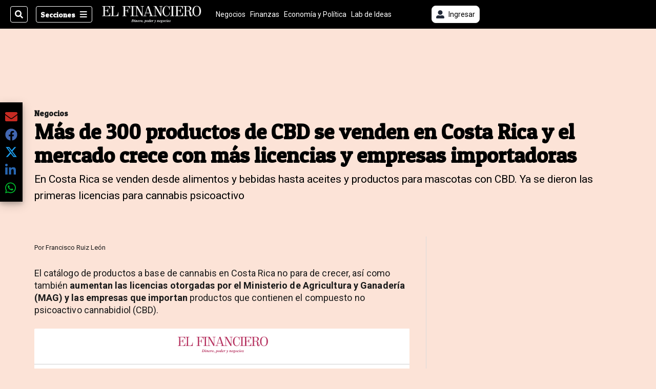

--- FILE ---
content_type: text/html; charset=utf-8
request_url: https://www.elfinancierocr.com/negocios/mas-de-300-productos-de-cbd-se-venden-en-costa/OES24QWGQVBFFGY3HVJEDCV6WQ/story/
body_size: 44900
content:
<!DOCTYPE html><html lang="es"><head><meta name="viewport" content="width=device-width, initial-scale=1"/><meta name="robots" content="max-image-preview:large"/><meta charset="utf-8"/><title>Más de 300 productos de CBD se venden en Costa Rica y el mercado crece con más licencias y empresas importadoras | El Financiero</title><meta name="robots" content="max-image-preview:large"/><meta name="description" content="En Costa Rica se venden desde alimentos y bebidas hasta aceites y productos para mascotas con CBD y el número no para de crecer. ¿Ha consumido usted alguno de estos?"/><meta name="keywords" content="CBD,cannabis,cañamo,marihuana,Proppe Canna,Taboga,MAG,UCR"/><meta property="og:type" content="article"/><meta property="og:url" content="https://www.elfinancierocr.com/negocios/mas-de-300-productos-de-cbd-se-venden-en-costa/OES24QWGQVBFFGY3HVJEDCV6WQ/story/"/><meta property="og:title" content="Más de 300 productos de CBD se venden en Costa Rica y el mercado crece con más licencias y empresas importadoras"/><meta property="og:image" content="https://www.elfinancierocr.com/resizer/v2/E2C7ZKEDLNGWTISO47BYCQ45QM.jpg?smart=true&amp;auth=c44f38480faaca3f1386e0322a9aa14681f30d1b165210b7076657a153c9adf2&amp;width=1440"/><meta property="og:image:width" content="1200"/><meta property="og:image:height" content="630"/><meta property="og:description" content="En Costa Rica se venden desde alimentos y bebidas hasta aceites y productos para mascotas con CBD y el número no para de crecer. ¿Ha consumido usted alguno de estos?"/><meta property="og:site_name" content="El Financiero"/><meta property="twitter:title" content="Más de 300 productos de CBD se venden en Costa Rica y el mercado crece con más licencias y empresas importadoras"/><meta property="twitter:url" content="https://www.elfinancierocr.com/negocios/mas-de-300-productos-de-cbd-se-venden-en-costa/OES24QWGQVBFFGY3HVJEDCV6WQ/story/"/><meta property="twitter:image" content="https://www.elfinancierocr.com/resizer/v2/E2C7ZKEDLNGWTISO47BYCQ45QM.jpg?smart=true&amp;auth=c44f38480faaca3f1386e0322a9aa14681f30d1b165210b7076657a153c9adf2&amp;width=1440"/><meta property="twitter:card" content="summary_large_image"/><meta property="twitter:description" content="En Costa Rica se venden desde alimentos y bebidas hasta aceites y productos para mascotas con CBD y el número no para de crecer. ¿Ha consumido usted alguno de estos?"/><meta property="twitter:site" content="elfinancierocr"/><link rel="canonical" href="https://www.elfinancierocr.com/negocios/mas-de-300-productos-de-cbd-se-venden-en-costa/OES24QWGQVBFFGY3HVJEDCV6WQ/story/"/><script>window.isIE = !!window.MSInputMethodContext && !!document.documentMode;</script><script type="application/javascript" id="polyfill-script">if(!Array.prototype.includes||!(window.Object && window.Object.assign)||!window.Promise||!window.Symbol||!window.fetch){document.write('<script type="application/javascript" src="/pf/dist/engine/polyfill.js?d=703&mxId=00000000" defer=""><\/script>')}</script><script id="fusion-engine-react-script" type="application/javascript" src="/pf/dist/engine/react.js?d=703&amp;mxId=00000000" defer=""></script><script id="fusion-engine-combinations-script" type="application/javascript" src="/pf/dist/components/combinations/default.js?d=703&amp;mxId=00000000" defer=""></script><link id="fusion-output-type-styles" rel="stylesheet" type="text/css" href="/pf/dist/components/output-types/default.css?d=703&amp;mxId=00000000"/><link id="fusion-template-styles" rel="stylesheet" type="text/css" href="/pf/dist/components/combinations/default.css?d=703&amp;mxId=00000000"/><link id="fusion-siteStyles-styles" rel="stylesheet" type="text/css" href="/pf/dist/css/el-financiero.css?d=703&amp;mxId=00000000"/><style data-styled="" data-styled-version="5.3.11">.kuPsYn a{color:#b93461;}/*!sc*/
data-styled.g4[id="heading__StyledHeading-sc-13gesdv-0"]{content:"kuPsYn,"}/*!sc*/
.eZiWpF a{color:#b93461;}/*!sc*/
data-styled.g5[id="html__StyledDiv-sc-19wox5d-0"]{content:"eZiWpF,"}/*!sc*/
.eboBmv a{color:#b93461;}/*!sc*/
data-styled.g13[id="default__StyledText-sc-oqc75h-0"]{content:"eboBmv,"}/*!sc*/
.cyzHpg{border-bottom:1px solid #b93461;color:#b93461;}/*!sc*/
data-styled.g14[id="default__StyledLink-sc-oqc75h-1"]{content:"cyzHpg,"}/*!sc*/
.igVxVN{min-height:80vh;font-family:'Roboto',Sans-Serif;}/*!sc*/
.igVxVN h1,.igVxVN h2,.igVxVN h3,.igVxVN h4,.igVxVN h5,.igVxVN h6,.igVxVN figcaption,.igVxVN table{font-family:'Patua One',Sans-Serif;}/*!sc*/
.igVxVN .body-paragraph{min-height:45px;}/*!sc*/
.igVxVN .body-paragraph,.igVxVN .interstitial-link,.igVxVN ol,.igVxVN ul,.igVxVN blockquote p,.igVxVN blockquote{font-family:'Roboto',Sans-Serif;}/*!sc*/
data-styled.g15[id="default__ArticleBody-sc-oqc75h-2"]{content:"igVxVN,"}/*!sc*/
.bjaHXq{height:calc(100vh - 56px - 13px);}/*!sc*/
data-styled.g17[id="section-nav__StyledSectionMenuVariableHeight-sc-vf63zj-0"]{content:"bjaHXq,"}/*!sc*/
.fTaEEC{font-family:'Patua One',Sans-Serif;}/*!sc*/
data-styled.g18[id="primary-font__PrimaryFontStyles-sc-1qhygeg-0"]{content:"fTaEEC,"}/*!sc*/
.kjIvYh{color:#fff;}/*!sc*/
.kjIvYh a{color:#fff;}/*!sc*/
data-styled.g19[id="default__ReadableTextNavigationBar-sc-15uibl0-0"]{content:"kjIvYh,"}/*!sc*/
.fUdWIi{font-family:'Patua One',Sans-Serif;background-color:transparent;border-color:#fff;color:#fff;}/*!sc*/
.fUdWIi:hover{color:#fff;}/*!sc*/
data-styled.g20[id="Button__StyledDynamicButton-sc-14a2cac-0"]{content:"fUdWIi,"}/*!sc*/
.fqlNyJ{-webkit-align-items:center;-webkit-box-align:center;-ms-flex-align:center;align-items:center;width:100%;position:-webkit-sticky;position:sticky;top:0;margin-bottom:0;z-index:1;}/*!sc*/
.fqlNyJ .news-theme-navigation-bar{background-color:#000;-webkit-transition:0.5s;transition:0.5s;z-index:9;}/*!sc*/
@media screen and (max-width:768px){.fqlNyJ .news-theme-navigation-bar{height:56px;}}/*!sc*/
@media screen and (min-width:768px){.fqlNyJ .news-theme-navigation-bar{height:56px;}}/*!sc*/
.fqlNyJ .nav-logo img{width:auto;max-width:240px;height:auto;max-height:60px;object-fit:contain;-webkit-transition:0.5s;transition:0.5s;}/*!sc*/
@media screen and (max-width:768px){.fqlNyJ .nav-logo img{max-width:100%;max-height:40px;}}/*!sc*/
@media screen and (min-width:768px){.fqlNyJ .nav-logo img{max-width:200px;max-height:50px;}}/*!sc*/
data-styled.g21[id="default__StyledNav-sc-3h37n7-0"]{content:"fqlNyJ,"}/*!sc*/
.guTArD{z-index:8;}/*!sc*/
@media screen and (max-width:768px){.guTArD{margin-top:56px;}}/*!sc*/
@media screen and (min-width:768px){.guTArD{margin-top:56px;}}/*!sc*/
data-styled.g22[id="default__StyledSectionDrawer-sc-3h37n7-1"]{content:"guTArD,"}/*!sc*/
.cAqNkM{background-color:#b93461;font-family:'Patua One',Sans-Serif;-webkit-transition:fill 0.3s ease;transition:fill 0.3s ease;}/*!sc*/
.cAqNkM:hover,.cAqNkM:active{color:#fff;background-color:#e15c89;}/*!sc*/
data-styled.g25[id="default__Tag-sc-qptgnx-0"]{content:"cAqNkM,"}/*!sc*/
@media (min-width:320px){.gkBmgl{width:100%;}}/*!sc*/
@media (min-width:768px){}/*!sc*/
@media (min-width:1024px){}/*!sc*/
data-styled.g29[id="default__StyledContainer-sc-72shb9-0"]{content:"gkBmgl,"}/*!sc*/
.hjHLff .gnad > div[id^='google_ads_iframe']:not(:empty):before{content:"Publicidad";display:none;}/*!sc*/
.eMlvBo .gnad > div[id^='google_ads_iframe']:not(:empty):before{content:"Publicidad";display:block;}/*!sc*/
data-styled.g30[id="default__StyledAdUnit-sc-1dqdtve-0"]{content:"hjHLff,eMlvBo,"}/*!sc*/
</style><link rel="stylesheet" href="/pf/resources/global/overwrite.css?d=703"/><link rel="icon" type="image/x-icon" href="/pf/resources/el-financiero/favicon.ico?d=703"/><link rel="preconnect" href="https://fonts.googleapis.com" crossorigin="anonymous"/><link rel="preconnect" href="https://fonts.gstatic.com" crossorigin="anonymous"/><link rel="preload" as="style" href="https://fonts.googleapis.com/css2?family=Patua+One&amp;family=Roboto:wght@300;400;500;700;900&amp;display=swap"/><link rel="stylesheet" href="https://fonts.googleapis.com/css2?family=Patua+One&amp;family=Roboto:wght@300;400;500;700;900&amp;display=swap"/><meta name="apple-itunes-app" content="app-id=1357314355"/><script type="text/javascript" data-integration="marfeel">function e(e){var t=!(arguments.length>1&&void 0!==arguments[1])||arguments[1],c=document.createElement("script");c.src=e,t?c.type="module":(c.async=!0,c.type="text/javascript",c.setAttribute("nomodule",""));var n=document.getElementsByTagName("script")[0];n.parentNode.insertBefore(c,n)}function t(t,c,n){var a,o,r;null!==(a=t.marfeel)&&void 0!==a||(t.marfeel={}),null!==(o=(r=t.marfeel).cmd)&&void 0!==o||(r.cmd=[]),t.marfeel.config=n,t.marfeel.config.accountId=c;var i="https://sdk.mrf.io/statics";e("".concat(i,"/marfeel-sdk.js?id=").concat(c),!0),e("".concat(i,"/marfeel-sdk.es5.js?id=").concat(c),!1)}!function(e,c){var n=arguments.length>2&&void 0!==arguments[2]?arguments[2]:{};t(e,c,n)}(window,1459,{} /*config*/);

  console.log("Ejecutando output-type marfeel-piano push1...");
  // Se calcula el customer loyalty de Marfeel
  window.marfeel.cmd.push(['compass', (compass) => {
    compass.getRFV((rfvObj) => {
      console.log("Ejecutando output-type marfeel-piano push2...");
      console.log(rfvObj);

      let mcUserTypeRfv;
      const rfv = typeof rfvObj.rfv !== 'undefined' ? rfvObj.rfv : 1;

      if (rfv <= 1) {
        mcUserTypeRfv = 'new';
      } else if (rfv <= 10) {
        mcUserTypeRfv = 'fly-by';
      } else if (rfv <= 35) {
        mcUserTypeRfv = 'casual';
      } else if (rfv <= 60) {
        mcUserTypeRfv = 'loyal';
      } else {
        mcUserTypeRfv = 'lover';
      }

      console.log("Ejecutando output-type marfeel-piano push3...");
      // Se inicializa Piano y se carga el customer loyalty de Marfeel para ser enviado a Piano-Composer
      window.tp = window.tp || [];
      window.tp.push(['setCustomVariable', 'compassEngagement', mcUserTypeRfv]);
    });
  }]);

</script><script type="text/javascript">var _gnsso = {
          "isAdmin" : "false",
          "environment": "gruponacion",
          "productCode": "ELF",
          "ssoBaseUrl": "https://sso.gruponacion.biz",
          "pianoDomain": "experience.piano.io",
          "pianoAppId": "J7nqeVAZPo",
          "pianoDisableExperience": "",
      };</script><script type="application/ld+json">{"organization":{"name":"El Financiero","alternateName":"Grupo Nacion GN, S.A.","url":"https://www.elfinancierocr.com","sameAs":["https://www.facebook.com/elfinancierocr","https://twitter.com/elfinancierocr"],"logo":{"@type":"ImageObject","url":"https://static.themebuilder.aws.arc.pub/gruponacion/1727472993271.png"},"contactPoint":{"@type":"ContactPoint","telephone":"+506 4107-1717","contactType":"customer service","areaServed":"CR","availableLanguage":"es"}}}</script><script type="text/javascript">let authors = ["Francisco Ruiz León"],
        _articleTags = ["CBD","cannabis","cañamo","marihuana","Proppe Canna","Taboga","MAG","UCR"];
        tp = window.tp || [];
        // Agregamos el tipo de tipo de articulo como un tag
        _articleTags.push("article_premium");
        _articleTags.push(["product_code_ELF"]);
        _articleTags.push(["environment_code_PRO"]);
        _articleTags.push(["content_type_STORY"]);
        tp.push(["setTags", _articleTags]);
        tp.push(["setZone", "Web"]);
        tp.push(["setContentCreated", "2024-01-09T12:30:00Z"]);
        if (authors.length > 0) {
          tp.push(["setContentAuthor", authors[0]]);
        }
        tp.push(["setContentSection", ""]);</script><script type="application/ld+json">{"@context":"https://schema.org/","@type":"NewsArticle","headline":"Más de 300 productos de CBD se venden en Costa Rica y el mercado crece con más licencias y empresas importadoras","datePublished":"2024-01-09T12:30:00Z","dateModified":"2024-01-10T14:38:26.734Z","image":{"@type":"ImageObject","url":"https://www.elfinancierocr.com/resizer/v2/E2C7ZKEDLNGWTISO47BYCQ45QM.jpg?width=1200&height=900&smart=true&auth=c44f38480faaca3f1386e0322a9aa14681f30d1b165210b7076657a153c9adf2","width":1200,"height":900},"identifier":"OES24QWGQVBFFGY3HVJEDCV6WQ","description":"En Costa Rica se venden desde alimentos y bebidas hasta aceites y productos para mascotas con CBD y el número no para de crecer. ¿Ha consumido usted alguno de estos?","keywords":"CBD,cannabis,cañamo,marihuana,Proppe Canna,Taboga,MAG,UCR","wordcount":1225,"isAccessibleForFree":false,"url":"https://www.elfinancierocr.com/negocios/mas-de-300-productos-de-cbd-se-venden-en-costa/OES24QWGQVBFFGY3HVJEDCV6WQ/story/","articleSection":["Negocios"],"author":[{"@type":"Person","name":"Francisco Ruiz León","url":"https://www.elfinancierocr.com/autores/francisco-ruiz/"}],"hasPart":{"@type":"WebPageElement","isAccessibleForFree":false,"cssSelector":".article-body-wrapper"},"mainEntityOfPage":{"@type":"WebPage","id":"https://www.elfinancierocr.com/negocios/mas-de-300-productos-de-cbd-se-venden-en-costa/OES24QWGQVBFFGY3HVJEDCV6WQ/story/"},"isPartOf":null,"publisher":{"@type":"Organization","name":"El Financiero","logo":{"@type":"ImageObject","url":"https://static.themebuilder.aws.arc.pub/gruponacion/1727472993271.png"}}}</script><script type="text/javascript">
        window.GN = window.GN || {};
        window.GN.contentDataLayer = {
          "Section": "negocios",
          "Subsection": "",
          "SeoKeywords": "cbd|cannabis|cañamo|marihuana|proppe canna|taboga|mag|ucr",
          "Author": "|Francisco Ruiz León|",
          "ContentType": "story",
          "Visibility": "premium",
          "OutputType": "default",
          "DisplayDate": "2024-01-09"
        };

        window.dataLayer = window.dataLayer || [];
        window.dataLayer.push({
          content: window.GN.contentDataLayer
        });
        </script><script>
    (function(w,d,s,l,i){w[l]=w[l]||[];w[l].push({'gtm.start':
      new Date().getTime(),event:'gtm.js'});var f=d.getElementsByTagName(s)[0],
      j=d.createElement(s),dl=l!='dataLayer'?'&l='+l:'';j.async=true;j.src=
      'https://www.googletagmanager.com/gtm.js?id='+i+dl;f.parentNode.insertBefore(j,f);
    })(window,document,'script','dataLayer','GTM-58RCN8');
  </script><link rel="dns-prefetch" href="https://www.googletagmanager.com"/><link rel="dns-prefetch" href="https://www.google-analytics.com"/><link rel="dns-prefetch" href="https://buy.tinypass.com"/><link rel="dns-prefetch" href="https://cdn.tinypass.com"/><link rel="dns-prefetch" href="https://connect.facebook.net"/><script src="https://cdn-clavis-gruponacion-prod.arc-perso.aws.arc.pub/clavis.main.js.gz" defer=""></script><script type="text/javascript">
        if (/Android|iPhone|iPad|iPod/i.test(navigator.userAgent)) {
          if (navigator.userAgent.match(/FBAN|FBAV|Instagram|Twitter/i)) {
            document.cookie = '_pc_gn-in-app-browser=true; expires=Mon, 09 Feb 2026 12:53:15 GMT; path=/;';
            window.tp = window.tp || [];
            window.tp.push(['setCustomVariable', 'in_app_browser_url', window.location.href]);
          }
        }
        </script>
<script>(window.BOOMR_mq=window.BOOMR_mq||[]).push(["addVar",{"rua.upush":"false","rua.cpush":"true","rua.upre":"false","rua.cpre":"true","rua.uprl":"false","rua.cprl":"false","rua.cprf":"false","rua.trans":"SJ-8022f7d7-8f20-444a-b636-66534ddc0e37","rua.cook":"false","rua.ims":"false","rua.ufprl":"false","rua.cfprl":"false","rua.isuxp":"false","rua.texp":"norulematch","rua.ceh":"false","rua.ueh":"false","rua.ieh.st":"0"}]);</script>
                              <script>!function(e){var n="https://s.go-mpulse.net/boomerang/";if("False"=="True")e.BOOMR_config=e.BOOMR_config||{},e.BOOMR_config.PageParams=e.BOOMR_config.PageParams||{},e.BOOMR_config.PageParams.pci=!0,n="https://s2.go-mpulse.net/boomerang/";if(window.BOOMR_API_key="K2F2J-U4J6X-CUK55-UT5LV-F8L4T",function(){function e(){if(!o){var e=document.createElement("script");e.id="boomr-scr-as",e.src=window.BOOMR.url,e.async=!0,i.parentNode.appendChild(e),o=!0}}function t(e){o=!0;var n,t,a,r,d=document,O=window;if(window.BOOMR.snippetMethod=e?"if":"i",t=function(e,n){var t=d.createElement("script");t.id=n||"boomr-if-as",t.src=window.BOOMR.url,BOOMR_lstart=(new Date).getTime(),e=e||d.body,e.appendChild(t)},!window.addEventListener&&window.attachEvent&&navigator.userAgent.match(/MSIE [67]\./))return window.BOOMR.snippetMethod="s",void t(i.parentNode,"boomr-async");a=document.createElement("IFRAME"),a.src="about:blank",a.title="",a.role="presentation",a.loading="eager",r=(a.frameElement||a).style,r.width=0,r.height=0,r.border=0,r.display="none",i.parentNode.appendChild(a);try{O=a.contentWindow,d=O.document.open()}catch(_){n=document.domain,a.src="javascript:var d=document.open();d.domain='"+n+"';void(0);",O=a.contentWindow,d=O.document.open()}if(n)d._boomrl=function(){this.domain=n,t()},d.write("<bo"+"dy onload='document._boomrl();'>");else if(O._boomrl=function(){t()},O.addEventListener)O.addEventListener("load",O._boomrl,!1);else if(O.attachEvent)O.attachEvent("onload",O._boomrl);d.close()}function a(e){window.BOOMR_onload=e&&e.timeStamp||(new Date).getTime()}if(!window.BOOMR||!window.BOOMR.version&&!window.BOOMR.snippetExecuted){window.BOOMR=window.BOOMR||{},window.BOOMR.snippetStart=(new Date).getTime(),window.BOOMR.snippetExecuted=!0,window.BOOMR.snippetVersion=12,window.BOOMR.url=n+"K2F2J-U4J6X-CUK55-UT5LV-F8L4T";var i=document.currentScript||document.getElementsByTagName("script")[0],o=!1,r=document.createElement("link");if(r.relList&&"function"==typeof r.relList.supports&&r.relList.supports("preload")&&"as"in r)window.BOOMR.snippetMethod="p",r.href=window.BOOMR.url,r.rel="preload",r.as="script",r.addEventListener("load",e),r.addEventListener("error",function(){t(!0)}),setTimeout(function(){if(!o)t(!0)},3e3),BOOMR_lstart=(new Date).getTime(),i.parentNode.appendChild(r);else t(!1);if(window.addEventListener)window.addEventListener("load",a,!1);else if(window.attachEvent)window.attachEvent("onload",a)}}(),"".length>0)if(e&&"performance"in e&&e.performance&&"function"==typeof e.performance.setResourceTimingBufferSize)e.performance.setResourceTimingBufferSize();!function(){if(BOOMR=e.BOOMR||{},BOOMR.plugins=BOOMR.plugins||{},!BOOMR.plugins.AK){var n="true"=="true"?1:0,t="",a="clod7xixzcoiy2mb565a-f-cc21fc2d9-clientnsv4-s.akamaihd.net",i="false"=="true"?2:1,o={"ak.v":"39","ak.cp":"1079086","ak.ai":parseInt("642712",10),"ak.ol":"0","ak.cr":9,"ak.ipv":4,"ak.proto":"h2","ak.rid":"178e21dc","ak.r":44268,"ak.a2":n,"ak.m":"dscr","ak.n":"ff","ak.bpcip":"18.220.63.0","ak.cport":40436,"ak.gh":"23.192.164.140","ak.quicv":"","ak.tlsv":"tls1.3","ak.0rtt":"","ak.0rtt.ed":"","ak.csrc":"-","ak.acc":"","ak.t":"1770123194","ak.ak":"hOBiQwZUYzCg5VSAfCLimQ==yqF3DwBoMAfBsIlr0xIYue5UJCiBpuJQ390Dk02aT7RlMiQU2YXTuM+uOHwdVIzhZdQG1gTmEPZdAh/ZDQYF3LenDuTqrOXY4IK/nfw2sP5G7Go+ucmv8JCHqof57rGcVMzJ7b4jUjkEtobmkndX9bImYiz+k6L9UWTfDQwjU7jQWX2AlxbpgPXjMkCiUHvFqOjaU2FJeXwL5Y6qNgb7zbq8Te9NZDTGxe0AwlP2jVFW+9WhQTD/Nqz0FAz9pUDuZFDkIXNVhbiPc1PX2B5KnThpSj7fTuONS8/PLH6veTHojaGi8GUDPWiNYkggSNipTHaxFdE19lFgrF3IM0SR4sI+zL+wwLo4U7evUddRVtRCiaYkw2XrqRmjvzr+Mkho64iIJNixbKPNSTYBAgD8IrnJ7505faBDpL/+S4zFiY4=","ak.pv":"38","ak.dpoabenc":"","ak.tf":i};if(""!==t)o["ak.ruds"]=t;var r={i:!1,av:function(n){var t="http.initiator";if(n&&(!n[t]||"spa_hard"===n[t]))o["ak.feo"]=void 0!==e.aFeoApplied?1:0,BOOMR.addVar(o)},rv:function(){var e=["ak.bpcip","ak.cport","ak.cr","ak.csrc","ak.gh","ak.ipv","ak.m","ak.n","ak.ol","ak.proto","ak.quicv","ak.tlsv","ak.0rtt","ak.0rtt.ed","ak.r","ak.acc","ak.t","ak.tf"];BOOMR.removeVar(e)}};BOOMR.plugins.AK={akVars:o,akDNSPreFetchDomain:a,init:function(){if(!r.i){var e=BOOMR.subscribe;e("before_beacon",r.av,null,null),e("onbeacon",r.rv,null,null),r.i=!0}return this},is_complete:function(){return!0}}}}()}(window);</script></head><body class="body-el-financiero"><noscript><iframe title="gtm" src="https://www.googletagmanager.com/ns.html?id=GTM-58RCN8" height="0" width="0" style="display:none;visibility:hidden"></iframe></noscript><div id="fusion-app" class="layout-section"><div class="b-right-rail"><header class="c-stack b-right-rail__navigation" data-style-direction="vertical" data-style-justification="start" data-style-alignment="unset" data-style-inline="false" data-style-wrap="nowrap"><div class="c-stack b-single-chain" data-style-direction="vertical" data-style-justification="start" data-style-alignment="unset" data-style-inline="false" data-style-wrap="nowrap"><div class="c-stack b-single-chain__children-stack" data-style-direction="vertical" data-style-justification="start" data-style-alignment="unset" data-style-inline="false" data-style-wrap="nowrap"></div></div><nav id="main-nav" class="default__StyledNav-sc-3h37n7-0 fqlNyJ dark" aria-label="Menú de secciones"><div class="news-theme-navigation-container news-theme-navigation-bar logo-left horizontal-links"><div class="nav-left"><div class="nav-components--mobile"><div class="nav-widget"><button aria-label="Secciones" class="Button__StyledDynamicButton-sc-14a2cac-0 fUdWIi xpmedia-button xpmedia-button--small el-financiero  nav-sections-btn" type="button"><svg class="c-icon" width="16" height="16" xmlns="http://www.w3.org/2000/svg" viewBox="0 0 512 512" fill="#fff" aria-hidden="true" focusable="false"><path d="M25 96C25 78.33 39.33 64 57 64H441C458.7 64 473 78.33 473 96C473 113.7 458.7 128 441 128H57C39.33 128 25 113.7 25 96ZM25 256C25 238.3 39.33 224 57 224H441C458.7 224 473 238.3 473 256C473 273.7 458.7 288 441 288H57C39.33 288 25 273.7 25 256ZM441 448H57C39.33 448 25 433.7 25 416C25 398.3 39.33 384 57 384H441C458.7 384 473 398.3 473 416C473 433.7 458.7 448 441 448Z"></path></svg></button></div></div><div class="nav-components--desktop"><div class="nav-widget"><div class="nav-search nav-search-undefined"><div class="gsc-generic-box "><div class="gcse-searchbox-only" data-resultsurl="http://elfinancierocr.com/search/"></div></div><button additionalClassNames="" Size="SMALL" iconType="search" text="Buscar" class="c-button c-button--medium c-button--DEFAULT xpmedia-button xpmedia-button--small el-financiero" type="button"><span><svg class="c-icon" width="24" height="24" xmlns="http://www.w3.org/2000/svg" viewBox="0 0 512 512" fill="currentColor" aria-hidden="true" focusable="false"><path d="M505 442.7L405.3 343c-4.5-4.5-10.6-7-17-7H372c27.6-35.3 44-79.7 44-128C416 93.1 322.9 0 208 0S0 93.1 0 208s93.1 208 208 208c48.3 0 92.7-16.4 128-44v16.3c0 6.4 2.5 12.5 7 17l99.7 99.7c9.4 9.4 24.6 9.4 33.9 0l28.3-28.3c9.4-9.4 9.4-24.6.1-34zM208 336c-70.7 0-128-57.2-128-128 0-70.7 57.2-128 128-128 70.7 0 128 57.2 128 128 0 70.7-57.2 128-128 128z"></path></svg></span></button></div></div><div class="nav-widget"><button aria-label="Secciones" class="Button__StyledDynamicButton-sc-14a2cac-0 fUdWIi xpmedia-button xpmedia-button--small el-financiero  nav-sections-btn" type="button">Secciones<span class="xpmedia-button--right-icon-container"><svg class="c-icon" width="16" height="16" xmlns="http://www.w3.org/2000/svg" viewBox="0 0 512 512" fill="#fff" aria-hidden="true" focusable="false"><path d="M25 96C25 78.33 39.33 64 57 64H441C458.7 64 473 78.33 473 96C473 113.7 458.7 128 441 128H57C39.33 128 25 113.7 25 96ZM25 256C25 238.3 39.33 224 57 224H441C458.7 224 473 238.3 473 256C473 273.7 458.7 288 441 288H57C39.33 288 25 273.7 25 256ZM441 448H57C39.33 448 25 433.7 25 416C25 398.3 39.33 384 57 384H441C458.7 384 473 398.3 473 416C473 433.7 458.7 448 441 448Z"></path></svg></span></button></div></div></div><div class="nav-logo nav-logo-left "><a href="/" title="El Financiero logo"><img src="https://static.themebuilder.aws.arc.pub/gruponacion/1727472993271.png" alt="El Financiero logo" loading="eager" width="200" height="50" style="width:200px;height:50px;display:block"/></a></div><nav color="#fff" class="default__ReadableTextNavigationBar-sc-15uibl0-0 kjIvYh horizontal-links-bar" aria-label="Mejores enlaces"><span class="primary-font__PrimaryFontStyles-sc-1qhygeg-0 fTaEEC horizontal-links-menu">    <a href="/negocios/">Negocios</a></span><span class="primary-font__PrimaryFontStyles-sc-1qhygeg-0 fTaEEC horizontal-links-menu">    <a href="/finanzas/">Finanzas</a></span><span class="primary-font__PrimaryFontStyles-sc-1qhygeg-0 fTaEEC horizontal-links-menu">    <a href="/economia-y-politica/">Economía y Política</a></span><span class="primary-font__PrimaryFontStyles-sc-1qhygeg-0 fTaEEC horizontal-links-menu">    <a href="/lab-de-ideas/">Lab de Ideas</a></span><span class="primary-font__PrimaryFontStyles-sc-1qhygeg-0 fTaEEC horizontal-links-menu">    <a href="/emprender/">Emprender</a></span><span class="primary-font__PrimaryFontStyles-sc-1qhygeg-0 fTaEEC horizontal-links-menu">    <a href="/tecnologia/">Tecnología</a></span><span class="primary-font__PrimaryFontStyles-sc-1qhygeg-0 fTaEEC horizontal-links-menu">    <a href="/estilo-de-vida/">Estilo de vida</a></span><span class="primary-font__PrimaryFontStyles-sc-1qhygeg-0 fTaEEC horizontal-links-menu">    <a href="http://www.elfinancierocr.com/boletines/" target="_blank" rel="noopener noreferrer">Boletines<span class="sr-only">(Opens in new window)</span></a></span><span class="primary-font__PrimaryFontStyles-sc-1qhygeg-0 fTaEEC horizontal-links-menu">    <a href="https://elfinancierocr.com/suscripcion-digital/" target="_blank" rel="noopener noreferrer">Planes de suscripción <span class="sr-only">(Opens in new window)</span></a></span></nav><div class="nav-right"><div class="nav-components--mobile"><div class="nav-widget"><div class="flex_align-items-center"><button class="flex_justify-center border border_all border_solid border_color_gray border_radius_all_8 font_xs color_black color_background_white margin-xs-all padding-xs-all"><svg class="c-icon" width="16" height="16" xmlns="http://www.w3.org/2000/svg" viewBox="0 0 512 512" fill="currentColor" aria-hidden="true" focusable="false"><path d="M256 288c79.5 0 144-64.5 144-144S335.5 0 256 0 112 64.5 112 144s64.5 144 144 144zm128 32h-55.1c-22.2 10.2-46.9 16-72.9 16s-50.6-5.8-72.9-16H128C57.3 320 0 377.3 0 448v16c0 26.5 21.5 48 48 48h416c26.5 0 48-21.5 48-48v-16c0-70.7-57.3-128-128-128z"></path></svg><span class="margin-xs-left">Ingresar</span></button></div></div></div><div class="nav-components--desktop"><div class="nav-widget"><div class="flex_align-items-center"><button class="flex_justify-center border border_all border_solid border_color_gray border_radius_all_8 font_xs color_black color_background_white margin-xs-all padding-xs-all"><svg class="c-icon" width="16" height="16" xmlns="http://www.w3.org/2000/svg" viewBox="0 0 512 512" fill="currentColor" aria-hidden="true" focusable="false"><path d="M256 288c79.5 0 144-64.5 144-144S335.5 0 256 0 112 64.5 112 144s64.5 144 144 144zm128 32h-55.1c-22.2 10.2-46.9 16-72.9 16s-50.6-5.8-72.9-16H128C57.3 320 0 377.3 0 448v16c0 26.5 21.5 48 48 48h416c26.5 0 48-21.5 48-48v-16c0-70.7-57.3-128-128-128z"></path></svg><span class="margin-xs-left">Ingresar</span></button></div></div><div class="nav-widget"><div id="fusion-static-enter:html-block-f0fGKgGok0Pv1Gr-0-1-1" style="display:none" data-fusion-component="html-block-f0fGKgGok0Pv1Gr-0-1-1"></div><div><div style="width: 300px;" id="greenOfferHorizontal"></div></div><div id="fusion-static-exit:html-block-f0fGKgGok0Pv1Gr-0-1-1" style="display:none" data-fusion-component="html-block-f0fGKgGok0Pv1Gr-0-1-1"></div></div></div></div></div><div id="nav-sections" class="default__StyledSectionDrawer-sc-3h37n7-1 guTArD nav-sections closed"><div class="inner-drawer-nav" style="z-index:10"><div class="nav-menu"><div class="nav-components--mobile"><div class="nav-widget"><div class="nav-search nav-search-undefined"><div class="gsc-generic-box sections"><div class="gcse-searchbox-only" data-resultsurl="http://elfinancierocr.com/search/"></div></div></div></div></div><div class="nav-components--desktop"><div class="nav-widget"></div></div></div><ul class="section-nav__StyledSectionMenuVariableHeight-sc-vf63zj-0 bjaHXq section-menu"><li class="section-item"><a href="https://www.elfinancierocr.com/etiqueta/elecciones-2026/" target="_blank" rel="noopener noreferrer" tabindex="-1">Elecciones 2026<span class="sr-only">(Se abre en una nueva ventana)</span></a></li><li class="section-item"><a href="https://www.elfinancierocr.com/mis-beneficios/" target="_blank" rel="noopener noreferrer" tabindex="-1">Exclusivo para suscriptores<span class="sr-only">(Se abre en una nueva ventana)</span></a></li><li class="section-item"><a href="https://www.elfinancierocr.com/suscripcion-digital/" target="_blank" rel="noopener noreferrer" tabindex="-1">Planes de suscripción<span class="sr-only">(Se abre en una nueva ventana)</span></a></li><li class="section-item"><a href="https://www.elfinancierocr.com/especiales/" target="_blank" rel="noopener noreferrer" tabindex="-1">Especiales<span class="sr-only">(Se abre en una nueva ventana)</span></a></li><li class="section-item"><a href="http://www.elfinancierocr.com/boletines/" target="_blank" rel="noopener noreferrer" tabindex="-1">Boletines<span class="sr-only">(Se abre en una nueva ventana)</span></a></li><li class="section-item"><a href="/finanzas/" tabindex="-1">Finanzas</a></li><li class="section-item"><a href="/economia-y-politica/" tabindex="-1">Economía y Política</a></li><li class="section-item"><div class="subsection-anchor "><a href="/negocios/" tabindex="-1">Negocios</a><button type="button" class="submenu-caret" aria-expanded="false" aria-label="Mostrar Negocios subsecciones" aria-controls="header_sub_section_negocios" tabindex="-1"><svg class="c-icon" width="20" height="20" xmlns="http://www.w3.org/2000/svg" viewBox="0 0 512 512" fill="currentColor" aria-hidden="true" focusable="false"><path d="M416 256C416 264.188 412.875 272.38 406.625 278.62L214.625 470.62C202.125 483.12 181.875 483.12 169.375 470.62C156.875 458.12 156.875 437.87 169.375 425.37L338.8 256L169.4 86.6C156.9 74.1 156.9 53.85 169.4 41.35C181.9 28.85 202.15 28.85 214.65 41.35L406.65 233.35C412.9 239.6 416 247.8 416 256Z"></path></svg></button></div><div class="subsection-container "><ul class="subsection-menu" id="header_sub_section_negocios"><li class="subsection-item"><a href="/negocios/empleo-costa-rica/" tabindex="-1">Empleo Costa Rica</a></li></ul></div></li><li class="section-item"><a href="/lab-de-ideas/" tabindex="-1">Lab de Ideas</a></li><li class="section-item"><a href="/tecnologia/" tabindex="-1">Tecnología</a></li><li class="section-item"><a href="/estilo-de-vida/" tabindex="-1">Estilo de vida</a></li><li class="section-item"><a href="/internacionales/" tabindex="-1">Internacionales</a></li><li class="section-item"><a href="/emprender/" tabindex="-1">Emprender</a></li><li class="section-item"><a href="/foros/" tabindex="-1">Foros</a></li><li class="section-item"><a href="/podcast/" tabindex="-1">Podcasts</a></li><li class="section-item"><a href="/opinion/" tabindex="-1">Opinión</a></li><li class="section-item"><div class="subsection-anchor "><a href="/videos/" tabindex="-1">Videos</a><button type="button" class="submenu-caret" aria-expanded="false" aria-label="Mostrar Videos subsecciones" aria-controls="header_sub_section_videos" tabindex="-1"><svg class="c-icon" width="20" height="20" xmlns="http://www.w3.org/2000/svg" viewBox="0 0 512 512" fill="currentColor" aria-hidden="true" focusable="false"><path d="M416 256C416 264.188 412.875 272.38 406.625 278.62L214.625 470.62C202.125 483.12 181.875 483.12 169.375 470.62C156.875 458.12 156.875 437.87 169.375 425.37L338.8 256L169.4 86.6C156.9 74.1 156.9 53.85 169.4 41.35C181.9 28.85 202.15 28.85 214.65 41.35L406.65 233.35C412.9 239.6 416 247.8 416 256Z"></path></svg></button></div><div class="subsection-container "><ul class="subsection-menu" id="header_sub_section_videos"><li class="subsection-item"><a href="/videos/negocios/" tabindex="-1">Negocios</a></li><li class="subsection-item"><a href="/videos/finanzas/" tabindex="-1">Finanzas</a></li><li class="subsection-item"><a href="/videos/tecnologia/" tabindex="-1">Tecnología</a></li><li class="subsection-item"><a href="/videos/pymes/" tabindex="-1">Pymes</a></li><li class="subsection-item"><a href="/videos/economia-y-politica/" tabindex="-1">Economía y Política</a></li></ul></div></li><li class="section-item"><a href="https://lanacioncostarica.pressreader.com/" target="_blank" rel="noopener noreferrer" tabindex="-1">Edición Impresa<span class="sr-only">(Se abre en una nueva ventana)</span></a></li><li class="section-item"><div class="subsection-anchor "><a href="/brandvoice/" tabindex="-1">Brandvoice</a><button type="button" class="submenu-caret" aria-expanded="false" aria-label="Mostrar Brandvoice subsecciones" aria-controls="header_sub_section_brandvoice" tabindex="-1"><svg class="c-icon" width="20" height="20" xmlns="http://www.w3.org/2000/svg" viewBox="0 0 512 512" fill="currentColor" aria-hidden="true" focusable="false"><path d="M416 256C416 264.188 412.875 272.38 406.625 278.62L214.625 470.62C202.125 483.12 181.875 483.12 169.375 470.62C156.875 458.12 156.875 437.87 169.375 425.37L338.8 256L169.4 86.6C156.9 74.1 156.9 53.85 169.4 41.35C181.9 28.85 202.15 28.85 214.65 41.35L406.65 233.35C412.9 239.6 416 247.8 416 256Z"></path></svg></button></div><div class="subsection-container "><ul class="subsection-menu" id="header_sub_section_brandvoice"><li class="subsection-item"><a href="/brandvoice/ecosistema/" tabindex="-1">Ecosistema</a></li><li class="subsection-item"><a href="/brandvoice/estrategia/" tabindex="-1">Estrategia</a></li><li class="subsection-item"><a href="/brandvoice/trends/" tabindex="-1">Trends</a></li><li class="subsection-item"><a href="/brandvoice/movilidad/" tabindex="-1">Movilidad</a></li><li class="subsection-item"><a href="/brandvoice/foros/" tabindex="-1">Foros</a></li></ul></div></li><li class="section-item"><div class="subsection-anchor "><a href="/blogs/" tabindex="-1">Blogs</a><button type="button" class="submenu-caret" aria-expanded="false" aria-label="Mostrar Blogs subsecciones" aria-controls="header_sub_section_blogs" tabindex="-1"><svg class="c-icon" width="20" height="20" xmlns="http://www.w3.org/2000/svg" viewBox="0 0 512 512" fill="currentColor" aria-hidden="true" focusable="false"><path d="M416 256C416 264.188 412.875 272.38 406.625 278.62L214.625 470.62C202.125 483.12 181.875 483.12 169.375 470.62C156.875 458.12 156.875 437.87 169.375 425.37L338.8 256L169.4 86.6C156.9 74.1 156.9 53.85 169.4 41.35C181.9 28.85 202.15 28.85 214.65 41.35L406.65 233.35C412.9 239.6 416 247.8 416 256Z"></path></svg></button></div><div class="subsection-container "><ul class="subsection-menu" id="header_sub_section_blogs"><li class="subsection-item"><a href="/blogs/la-ruta-hacia-el-liderazgo/" tabindex="-1">La ruta hacia el liderazgo</a></li><li class="subsection-item"><a href="/blogs/la-riqueza-de-las-naciones/" tabindex="-1">La riqueza de las naciones</a></li><li class="subsection-item"><a href="/blogs/la-milla-extra/" tabindex="-1">La milla extra</a></li><li class="subsection-item"><a href="/blogs/inspirando-personas-perfeccionando-lideres/" tabindex="-1">Inspirando personas, perfeccionando líderes</a></li><li class="subsection-item"><a href="/blogs/tributario-cr/" tabindex="-1">#TributarioCR</a></li><li class="subsection-item"><a href="/blogs/la-ley-de-murphy/" tabindex="-1">La ley de Murphy</a></li><li class="subsection-item"><a href="/blogs/reflexiones/" tabindex="-1">Reflexiones</a></li><li class="subsection-item"><a href="/blogs/razones-de-peso/" tabindex="-1">Razones de peso</a></li><li class="subsection-item"><a href="/blogs/el-valor-de-su-patrimonio/" tabindex="-1">El valor de su patrimonio</a></li></ul></div></li><li class="section-menu--bottom-placeholder"></li></ul></div></div></nav><div class="ts-share-bar-black"><button id="article-share-email" aria-label="Share current article via email" type="button" class="ts-share-bar-black__button" data-click-category="Sharebar" data-click-action="email Share - bottom" data-click-label="/negocios/mas-de-300-productos-de-cbd-se-venden-en-costa/OES24QWGQVBFFGY3HVJEDCV6WQ/story/"><svg style="fill:#C72A22" class="c-icon" width="48" height="48" xmlns="http://www.w3.org/2000/svg" viewBox="0 0 512 512" fill="#C72A22" aria-hidden="true" focusable="false"><path d="M502.3 190.8c3.9-3.1 9.7-.2 9.7 4.7V400c0 26.5-21.5 48-48 48H48c-26.5 0-48-21.5-48-48V195.6c0-5 5.7-7.8 9.7-4.7 22.4 17.4 52.1 39.5 154.1 113.6 21.1 15.4 56.7 47.8 92.2 47.6 35.7.3 72-32.8 92.3-47.6 102-74.1 131.6-96.3 154-113.7zM256 320c23.2.4 56.6-29.2 73.4-41.4 132.7-96.3 142.8-104.7 173.4-128.7 5.8-4.5 9.2-11.5 9.2-18.9v-19c0-26.5-21.5-48-48-48H48C21.5 64 0 85.5 0 112v19c0 7.4 3.4 14.3 9.2 18.9 30.6 23.9 40.7 32.4 173.4 128.7 16.8 12.2 50.2 41.8 73.4 41.4z"></path></svg></button><button id="article-share-facebook" aria-label="Share current article via facebook" type="button" class="ts-share-bar-black__button" data-click-category="Sharebar" data-click-action="facebook Share - bottom" data-click-label="/negocios/mas-de-300-productos-de-cbd-se-venden-en-costa/OES24QWGQVBFFGY3HVJEDCV6WQ/story/"><svg style="fill:#4267B2" class="c-icon" width="48" height="48" xmlns="http://www.w3.org/2000/svg" viewBox="0 0 512 512" fill="#4267B2" aria-hidden="true" focusable="false"><path d="M504 256C504 119 393 8 256 8S8 119 8 256c0 123.78 90.69 226.38 209.25 245V327.69h-63V256h63v-54.64c0-62.15 37-96.48 93.67-96.48 27.14 0 55.52 4.84 55.52 4.84v61h-31.28c-30.8 0-40.41 19.12-40.41 38.73V256h68.78l-11 71.69h-57.78V501C413.31 482.38 504 379.78 504 256z"></path></svg></button><button id="article-share-twitter" aria-label="Share current article via twitter" type="button" class="ts-share-bar-black__button" data-click-category="Sharebar" data-click-action="twitter Share - bottom" data-click-label="/negocios/mas-de-300-productos-de-cbd-se-venden-en-costa/OES24QWGQVBFFGY3HVJEDCV6WQ/story/"><svg style="fill:#1DA1F2" class="c-icon" width="48" height="48" xmlns="http://www.w3.org/2000/svg" viewBox="0 0 512 512" fill="#1DA1F2" aria-hidden="true" focusable="false"><path d="M389.2 48h70.6L305.6 224.2 487 464H345L233.7 318.6 106.5 464H35.8L200.7 275.5 26.8 48H172.4L272.9 180.9 389.2 48zM364.4 421.8h39.1L151.1 88h-42L364.4 421.8z"></path></svg></button><button id="article-share-linkedIn" aria-label="Share current article via linkedIn" type="button" class="ts-share-bar-black__button" data-click-category="Sharebar" data-click-action="linkedIn Share - bottom" data-click-label="/negocios/mas-de-300-productos-de-cbd-se-venden-en-costa/OES24QWGQVBFFGY3HVJEDCV6WQ/story/"><svg style="fill:#2867B2" class="c-icon" width="48" height="48" xmlns="http://www.w3.org/2000/svg" viewBox="0 0 512 512" fill="#2867B2" aria-hidden="true" focusable="false"><path d="M100.28 448H7.4V148.9h92.88zM53.79 108.1C24.09 108.1 0 83.5 0 53.8a53.79 53.79 0 0 1 107.58 0c0 29.7-24.1 54.3-53.79 54.3zM447.9 448h-92.68V302.4c0-34.7-.7-79.2-48.29-79.2-48.29 0-55.69 37.7-55.69 76.7V448h-92.78V148.9h89.08v40.8h1.3c12.4-23.5 42.69-48.3 87.88-48.3 94 0 111.28 61.9 111.28 142.3V448z"></path></svg></button><button id="article-share-whatsApp" aria-label="Share current article via whatsApp" type="button" class="ts-share-bar-black__button" data-click-category="Sharebar" data-click-action="whatsApp Share - bottom" data-click-label="/negocios/mas-de-300-productos-de-cbd-se-venden-en-costa/OES24QWGQVBFFGY3HVJEDCV6WQ/story/"><svg style="fill:#00BB2D" class="c-icon" width="48" height="48" xmlns="http://www.w3.org/2000/svg" viewBox="0 0 512 512" fill="#00BB2D" aria-hidden="true" focusable="false"><path d="M380.9 97.1C339 55.1 283.2 32 223.9 32c-122.4 0-222 99.6-222 222 0 39.1 10.2 77.3 29.6 111L0 480l117.7-30.9c32.4 17.7 68.9 27 106.1 27h.1c122.3 0 224.1-99.6 224.1-222 0-59.3-25.2-115-67.1-157zm-157 341.6c-33.2 0-65.7-8.9-94-25.7l-6.7-4-69.8 18.3L72 359.2l-4.4-7c-18.5-29.4-28.2-63.3-28.2-98.2 0-101.7 82.8-184.5 184.6-184.5 49.3 0 95.6 19.2 130.4 54.1 34.8 34.9 56.2 81.2 56.1 130.5 0 101.8-84.9 184.6-186.6 184.6zm101.2-138.2c-5.5-2.8-32.8-16.2-37.9-18-5.1-1.9-8.8-2.8-12.5 2.8-3.7 5.6-14.3 18-17.6 21.8-3.2 3.7-6.5 4.2-12 1.4-32.6-16.3-54-29.1-75.5-66-5.7-9.8 5.7-9.1 16.3-30.3 1.8-3.7.9-6.9-.5-9.7-1.4-2.8-12.5-30.1-17.1-41.2-4.5-10.8-9.1-9.3-12.5-9.5-3.2-.2-6.9-.2-10.6-.2-3.7 0-9.7 1.4-14.8 6.9-5.1 5.6-19.4 19-19.4 46.3 0 27.3 19.9 53.7 22.6 57.4 2.8 3.7 39.1 59.7 94.8 83.8 35.2 15.2 49 16.5 66.6 13.9 10.7-1.6 32.8-13.4 37.4-26.4 4.6-13 4.6-24.1 3.2-26.4-1.3-2.5-5-3.9-10.5-6.6z"></path></svg></button></div><div class="c-stack b-single-chain" data-style-direction="vertical" data-style-justification="start" data-style-alignment="unset" data-style-inline="false" data-style-wrap="nowrap"><div class="c-stack b-single-chain__children-stack" data-style-direction="vertical" data-style-justification="start" data-style-alignment="unset" data-style-inline="false" data-style-wrap="nowrap"><div id="gnad-feature-ElFinanciero_Web-ITT" class="default__StyledAdUnit-sc-1dqdtve-0 hjHLff dfp-container sin-padding"><div class="gnad-container vertical-centered"><div data-test-id="adslot-ElFinanciero_Web-ITT" id="gnad-f0fJfxlwIlui7PM-1-0-0-1308ba18aa5503" class="gnad ad-ElFinanciero_Web-ITT ad-undefined ad-all"></div></div></div><div id="gnad-feature-floating" class="default__StyledAdUnit-sc-1dqdtve-0 hjHLff dfp-container sin-padding" data-width="1" data-height="1"><div class="gnad-container vertical-centered"><div data-test-id="adslot-floating" id="gnad-f0ftltAF9x8k7dN-1-0-2-108c13be9fe383" class="gnad ad-floating ad-1 ad-all"></div></div></div><div id="gnad-feature-bottom-anchor" class="default__StyledAdUnit-sc-1dqdtve-0 hjHLff dfp-container sin-padding"><div class="gnad-container vertical-centered"><div data-test-id="adslot-bottom-anchor" id="gnad-f0fuVRwu5c097ap-1-0-3-134ad69d3ac611" class="gnad ad-bottom-anchor ad-undefined ad-all" style="width:auto"></div></div></div></div></div></header><section role="main" id="main" tabindex="-1" class="b-right-rail__main"><div class="c-stack b-right-rail__full-width-1" data-style-direction="vertical" data-style-justification="start" data-style-alignment="unset" data-style-inline="false" data-style-wrap="nowrap"><div id="gnad-feature-top1" class="default__StyledAdUnit-sc-1dqdtve-0 eMlvBo dfp-container con-padding" data-width="728" data-height="90"><div class="gnad-container vertical-centered"><div data-test-id="adslot-top1" id="gnad-f0fUEFPZOzZS4bq-18a60556ea521d" class="gnad ad-top1 ad-90 ad-all" style="width:auto;height:90px"></div></div></div><a class="c-overline b-overline" href="/negocios/">Negocios</a><h1 class="b-headline">Más de 300 productos de CBD se venden en Costa Rica y el mercado crece con más licencias y empresas importadoras</h1><h2 class="c-heading b-subheadline">En Costa Rica se venden desde alimentos y bebidas hasta aceites y productos para mascotas con CBD. Ya se dieron las primeras licencias para cannabis psicoactivo</h2><section class="horizontal-grid-chain"><div class="horizontal-grid-chain__container"><div></div><div id="textToAudioBtn" style="visibility:visible" class="texttoaudiobtn"><style>.ra-button {padding: .3em .9em; border-radius: .25em; background: linear-gradient(#fff, #efefef); box-shadow: 0 1px .2em gray; display: inline-flex; align-items: center; cursor: pointer;margin-bottom: 9px;margin-left:4px;} .ra-button img {height: 1em; margin: 0 .5em 0 0;width: 1em;}</style> <div id="ra-player" data-skin="https://assets.readaloudwidget.com/embed/skins/default"><div class="ra-button" onclick="readAloud(document.getElementById('ra-audio'), document.getElementById('ra-player'))"><img src="https://www.nacion.com/gnfactory/especiales/2023/headphones-1.svg" alt="Escuchar"/ height="1em;" width="1em;">Escuchar</div></div> <audio id="ra-audio" data-lang="es-MX" data-voice="Amazon Mia" data-key="99743fa6a796bc54146d3765d5612cf9"></audio> <script>function readAloud(e,n){var s="https://assets.readaloudwidget.com/embed/";/iPad|iPhone|iPod/.test(navigator.userAgent)&&(e.src=s+"sound/silence.mp3",e.play(),"undefined"!=typeof speechSynthesis&&speechSynthesis.speak(new SpeechSynthesisUtterance(" ")));var t=document.createElement("script");t.onload=function(){readAloudInit(e,n)},t.src=s+"js/readaloud.min.js",document.head.appendChild(t)}</script></div></div></section></div><div class="c-grid b-right-rail__rail-container"><div class="c-stack b-right-rail__main-interior-item" data-style-direction="vertical" data-style-justification="start" data-style-alignment="unset" data-style-inline="false" data-style-wrap="nowrap"><div class="c-attribution b-byline"><span class="b-byline__by">Por</span> <span class="b-byline__names"><a class="c-link" href="/autores/francisco-ruiz/">Francisco Ruiz León</a></span></div><time as="time" class="c-date b-date" dateTime="2024-01-09T12:30:00Z">09 de enero 2024, 06:30 a. m.</time><div class="default__StyledContainer-sc-72shb9-0 gkBmgl"><div id="piano-inline-register"></div></div><article class="default__ArticleBody-sc-oqc75h-2 igVxVN article-body-wrapper"><p class="default__StyledText-sc-oqc75h-0 eboBmv body-paragraph">El catálogo de productos a base de cannabis en Costa Rica no para de crecer, así como también <b>aumentan las licencias otorgadas por el Ministerio de Agricultura y Ganadería (MAG) y las empresas que importan</b> productos que contienen el compuesto no psicoactivo cannabidiol (CBD).</p><div class="default__StyledContainer-sc-72shb9-0 gkBmgl"><div id="piano-inline"></div></div><div id="inline-container" class="default__DivComponent-sc-oqc75h-3 kjNKPV"></div><div class="skeleton-loader post"><div class="left-col"><div class="avatar"><span class="avatar-skeleton" aria-live="polite" aria-busy="true"><span class="react-loading-skeleton" style="height:100%">‌</span><br/></span></div><div class="user-name"><span class="avatar-skeleton" aria-live="polite" aria-busy="true"><span class="react-loading-skeleton" style="height:60%">‌</span><br/></span></div></div><div class="right-col"><h3><span aria-live="polite" aria-busy="true"><span class="react-loading-skeleton">‌</span><br/></span></h3><p><span aria-live="polite" aria-busy="true"><span class="react-loading-skeleton" style="width:90%;height:25px">‌</span><br/><span class="react-loading-skeleton" style="width:90%;height:25px">‌</span><br/></span></p><p><span aria-live="polite" aria-busy="true"><span class="react-loading-skeleton" style="width:80%;height:25px">‌</span><br/></span></p><p><span aria-live="polite" aria-busy="true"><span class="react-loading-skeleton">‌</span><br/></span></p></div></div><div class="default__DivComponent-sc-oqc75h-3 kjNKPV article-body-wrapper__styled" style="display:block;height:172px;opacity:0;user-select:none;visibility:hidden"><p class="default__StyledText-sc-oqc75h-0 eboBmv body-paragraph">Además, ya se han entregado las <b>primeras licencias para la producción de cannabis psicoactivo</b> con el compuesto tetrahidrocannabinol (THC).</p><div id="gnad-feature-box2" class="default__StyledAdUnit-sc-1dqdtve-0 eMlvBo dfp-container con-padding " data-width="300" data-height="250"><div class="gnad-container vertical-centered"><div data-test-id="adslot-box2" id="gnad-f0fKMFKLIKC09Xw-d8c08497d2009" class="gnad ad-box2 ad-250 ad-all" style="width:auto;height:250px"></div></div></div><p class="default__StyledText-sc-oqc75h-0 eboBmv body-paragraph">Los costarricenses pueden acceder a productos de diversos orígenes y pronto a artículos con producción local, aunque algunos actores <b>hacen un llamado a los consumidores a educarse y verificar lo que consumen</b>.</p><div id="gnad-feature-billboard1" class="default__StyledAdUnit-sc-1dqdtve-0 eMlvBo dfp-container con-padding-movil" data-width="728" data-height="90"><div class="gnad-container vertical-centered"><div data-test-id="adslot-billboard1" id="gnad-f0fRoI72FJbn6x3-1a58b38b6001ff" class="gnad ad-billboard1 ad-90 ad-mobile" style="width:auto;height:90px"></div></div></div><div id="fusion-static-enter:html-block-f0fYEDU7l82oeJ" style="display:none" data-fusion-component="html-block-f0fYEDU7l82oeJ"></div><div><div id="mgid-slot-2">
<div data-type="_mgwidget" data-widget-id="1920015"></div>
</div></div><div id="fusion-static-exit:html-block-f0fYEDU7l82oeJ" style="display:none" data-fusion-component="html-block-f0fYEDU7l82oeJ"></div><p class="interstitial-link block-margin-bottom" style="min-height:20px;display:inline-block"><span class="article-interstitial">LEA MÁS: </span><a target="_blank" href="https://www.elfinancierocr.com/economia-y-politica/primeras-plantas-de-canamo-en-costa-rica-tuvieron/QFYNAENGWJHGXCY322XHPXAF7U/story/" aria-label="Abrir historia relacionada" class="default__StyledLink-sc-oqc75h-1 cyzHpg">Primeras plantas de cáñamo en Costa Rica tuvieron mejor desarrollo en clima de Guanacaste</a></p><h2 id="link-f78c2e8274c2b37dd071463eaad3ac96" class="heading__StyledHeading-sc-13gesdv-0 kuPsYn"><b>Más licencias y productos</b></h2><p class="default__StyledText-sc-oqc75h-0 eboBmv body-paragraph">Desde la aprobación en Costa Rica de la <a href="https://www.elfinancierocr.com/economia-y-politica/diputados-aprueban-legalizacion-de-cannabis/EJQPYIU4DFGA5OEC42LRJ4LRBE/story/">Ley del Cannabis para Uso Medicinal y Terapéutico y del Cáñamo para Uso Alimentario e Industrial (10.113)</a> el 1.° de marzo de 2022 y la firma de los reglamentos de cáñamo industrial y de cannabis para uso medicinal y terapéutico seis meses después, <b>la cantidad de licencias de cannabis se mantiene en crecimiento</b>.</p><p class="default__StyledText-sc-oqc75h-0 eboBmv body-paragraph">La empresa Ingenio Taboga S.A. <a href="https://www.elfinancierocr.com/negocios/ingenio-taboga-recibe-primera-autorizacion-para/LY6HYSZTJNAELB7R3ACBCE2IKY/story/">recibió en noviembre del 2022 la primera autorización de cáñamo </a>para la importación de material reproductivo, el cultivo y actividades conexas. <b>El </b><a href="https://www.mag.go.cr/Canamo/Canamo.html" target="_blank"><b>sitio web del MAG</b></a><b> muestra que el número de títulos ha crecido a 19, con presencia en todas las provincias</b>.</p><p class="default__StyledText-sc-oqc75h-0 eboBmv body-paragraph">Dieciséis de estas licencias corresponden a cáñamo y otras tres tienen que ver con cannabis psicoactivo. Además, una de las licencias de cáñamo está a nombre de la Universidad Nacional (UNA), lo que la convierte en el primer ente público en recibir una autorización de ese tipo.</p><div id="gnad-feature-box1" class="default__StyledAdUnit-sc-1dqdtve-0 eMlvBo dfp-container con-padding " data-width="300" data-height="250"><div class="gnad-container vertical-centered"><div data-test-id="adslot-box1" id="gnad-f0flCgmJdv909hy-1a2531e9c601f9" class="gnad ad-box1 ad-250 ad-all" style="width:auto;height:250px"></div></div></div><div id="fusion-static-enter:article-html-block-YNCDTDDXLVELFNS6QSD5F34HCM" style="display:none" data-fusion-component="article-html-block-YNCDTDDXLVELFNS6QSD5F34HCM"></div><div class="html__StyledDiv-sc-19wox5d-0 eZiWpF block-margin-bottom"><iframe title="19 licencias" aria-label="Tabla" id="datawrapper-chart-jLuPD" src="https://datawrapper.dwcdn.net/jLuPD/1/" scrolling="no" frameborder="0" style="width: 0; min-width: 100% !important; border: none;" height="785" data-external="1"></iframe><script type="text/javascript">!function(){"use strict";window.addEventListener("message",(function(a){if(void 0!==a.data["datawrapper-height"]){var e=document.querySelectorAll("iframe");for(var t in a.data["datawrapper-height"])for(var r=0;r<e.length;r++)if(e[r].contentWindow===a.source){var i=a.data["datawrapper-height"][t]+"px";e[r].style.height=i}}}))}();
</script></div><div id="fusion-static-exit:article-html-block-YNCDTDDXLVELFNS6QSD5F34HCM" style="display:none" data-fusion-component="article-html-block-YNCDTDDXLVELFNS6QSD5F34HCM"></div><p class="default__StyledText-sc-oqc75h-0 eboBmv body-paragraph"><i>EF</i> intentó contactar a las tres empresas de cannabis psicoactivo, así como a la UNA, para conocer los detalles de sus proyectos, pero no se obtuvo respuesta al cierre de esta nota.</p><p class="default__StyledText-sc-oqc75h-0 eboBmv body-paragraph">Al igual que las licencias, <b>la cantidad de productos de CBD disponibles en el mercado interno presenta una tendencia al alza</b>. Entre 2019 y 2020 se aprobaron solo 11 registros, número que se multiplicó por 20 para 2022, según recoge el estudio <a href="https://kerwa.ucr.ac.cr/handle/10669/90531" target="_blank"><i>El desarrollo científico, tecnológico y de mercado del cannabidiol</i></a>, publicado en noviembre por la Universidad de Costa Rica (UCR).</p><div id="gnad-feature-inhouse" class="default__StyledAdUnit-sc-1dqdtve-0 eMlvBo dfp-container con-padding-movil" data-width="728" data-height="90"><div class="gnad-container vertical-centered"><div data-test-id="adslot-inhouse" id="gnad-f0fBSotb5EmO1Yp-1d65f4adaaf953" class="gnad ad-inhouse ad-90 ad-mobile" style="width:auto;height:90px"></div></div></div><div id="fusion-static-enter:article-html-block-CEWFFIXFCFELVDWW6R3FZIXK74" style="display:none" data-fusion-component="article-html-block-CEWFFIXFCFELVDWW6R3FZIXK74"></div><div class="html__StyledDiv-sc-19wox5d-0 eZiWpF block-margin-bottom"><iframe title="Se disparó cantidad de registros" aria-label="Gráfico de columnas" id="datawrapper-chart-eGyo3" src="https://datawrapper.dwcdn.net/eGyo3/1/" scrolling="no" frameborder="0" style="width: 0; min-width: 100% !important; border: none;" height="400" data-external="1"></iframe><script type="text/javascript">!function(){"use strict";window.addEventListener("message",(function(a){if(void 0!==a.data["datawrapper-height"]){var e=document.querySelectorAll("iframe");for(var t in a.data["datawrapper-height"])for(var r=0;r<e.length;r++)if(e[r].contentWindow===a.source){var i=a.data["datawrapper-height"][t]+"px";e[r].style.height=i}}}))}();
</script></div><div id="fusion-static-exit:article-html-block-CEWFFIXFCFELVDWW6R3FZIXK74" style="display:none" data-fusion-component="article-html-block-CEWFFIXFCFELVDWW6R3FZIXK74"></div><p class="default__StyledText-sc-oqc75h-0 eboBmv body-paragraph"><b>La categoría de alimentos es la más numerosa</b>. Entre los productos se encuentran bebidas, chocolates, cervezas, gomitas, caramelos, untables como miel y mantequilla de maní, reposterías como galletas y brownies, aceites consumibles y cápsulas.</p><p class="default__StyledText-sc-oqc75h-0 eboBmv body-paragraph">También hay<b> 65 productos cosméticos de CBD en el mercado local</b>. Por ejemplo, geles, cremas, sueros faciales, aceites untables, espumas limpiadoras, bálsamos y labiales.</p><p class="default__StyledText-sc-oqc75h-0 eboBmv body-paragraph">En el caso de materias primas y químicos, estos se basan en el CBD concentrado para su uso en la industria.</p><div id="fusion-static-enter:article-html-block-IOKEUZ5M6VFC7IDYEXAYA26IQU" style="display:none" data-fusion-component="article-html-block-IOKEUZ5M6VFC7IDYEXAYA26IQU"></div><div class="html__StyledDiv-sc-19wox5d-0 eZiWpF block-margin-bottom"><iframe title="Cuatro categorías" aria-label="Gráfico de círculo" id="datawrapper-chart-0zMnX" src="https://datawrapper.dwcdn.net/0zMnX/2/" scrolling="no" frameborder="0" style="width: 0; min-width: 100% !important; border: none;" height="419" data-external="1"></iframe><script type="text/javascript">!function(){"use strict";window.addEventListener("message",(function(a){if(void 0!==a.data["datawrapper-height"]){var e=document.querySelectorAll("iframe");for(var t in a.data["datawrapper-height"])for(var r=0;r<e.length;r++)if(e[r].contentWindow===a.source){var i=a.data["datawrapper-height"][t]+"px";e[r].style.height=i}}}))}();
</script></div><div id="fusion-static-exit:article-html-block-IOKEUZ5M6VFC7IDYEXAYA26IQU" style="display:none" data-fusion-component="article-html-block-IOKEUZ5M6VFC7IDYEXAYA26IQU"></div><p class="default__StyledText-sc-oqc75h-0 eboBmv body-paragraph"><b>Estados Unidos es el principal origen de los productos importados</b>, aunque también se comercializan artículos de países como España, Países Bajos o Reino Unido.</p><p class="default__StyledText-sc-oqc75h-0 eboBmv body-paragraph">El estudio de la UCR evaluó también los <b>precios del catálogo de productos con CBD</b>.</p><p class="default__StyledText-sc-oqc75h-0 eboBmv body-paragraph"><b>Entre los ¢1.000 y ¢10.000</b> se venden principalmente productos del sector alimenticio, como por ejemplo bebidas y gomitas.</p><p class="interstitial-link block-margin-bottom" style="min-height:20px;display:inline-block"><span class="article-interstitial">LEA MÁS: </span><a target="_blank" href="https://www.elfinancierocr.com/economia-y-politica/canamo-industrial-o-marihuana-medicinal-cual/3IYA2RKN35DFLKXCBSWMPSUZBA/story/" aria-label="Abrir historia relacionada" class="default__StyledLink-sc-oqc75h-1 cyzHpg">Cáñamo industrial o marihuana medicinal, ¿cuál tiene efectos reactivantes más poderosos para la economía de Costa Rica ?</a></p><p class="default__StyledText-sc-oqc75h-0 eboBmv body-paragraph">El costo sube a hasta<b> ¢30.000 para productos más diversos</b>, como vapeadores, cápsulas y diferentes tipos de aceites, con distintos miligramos.</p><p class="default__StyledText-sc-oqc75h-0 eboBmv body-paragraph">Otros aceites y cápsulas de más concentración<b> pueden llegar hasta los ¢50.000</b>.</p><p class="default__StyledText-sc-oqc75h-0 eboBmv body-paragraph">Por último, en el <b>rango mayor de precio de hasta ¢80.000</b> se encuentran aceites con una concentración más alta de CBD, en presentaciones de 3.000 mg a 9.000 mg. Las gomitas para dormir son el único alimento que se encuentra en esta franja, <b>con un precio de ¢76.000</b>.</p><h2 id="link-bd6870e21e21dde3a8679fe9f55cfaf7" class="heading__StyledHeading-sc-13gesdv-0 kuPsYn"><b>Entorno local</b></h2><p class="default__StyledText-sc-oqc75h-0 eboBmv body-paragraph">El pastel del CBD en Costa Rica se reparte entre <b>fabricantes de origen extranjero, cuyos productos son traídos por empresas importadoras, y las empresas locales licenciatarias </b>que están en diversas fases de desarrollo de sus proyectos.</p><p class="default__StyledText-sc-oqc75h-0 eboBmv body-paragraph">Entre los fabricantes extranjeros predominan las compañías estadounidenses. <b>CBD Industries LLC, que produce la marca cbdMD, es la que tiene más presencia en el país</b>, con 49 productos a la venta en el territorio nacional.</p><p class="default__StyledText-sc-oqc75h-0 eboBmv body-paragraph">En el caso de Taboga, <b>la empresa está importando la marca de aceites Virtú y aún no tiene producción local con su plantación de cáñamo</b>.</p><p class="default__StyledText-sc-oqc75h-0 eboBmv body-paragraph">“Estamos en el proceso de desarrollo de variedades para la extracción de aceites así como de fibra. Para fin de año esperamos estar listos para facilitar semilla a pequeños productores de la zona”, comentó Andrés Araya, gerente de Sostenibilidad de Taboga.</p><figure class="c-media-item article-body-image-container"><picture style="padding-bottom:66.67%;height:0;overflow:hidden;display:block"><img decoding="async" data-chromatic="ignore" alt="" class="c-image" loading="lazy" src="https://www.elfinancierocr.com/resizer/v2/TZTX7J55HZCEJPTFJ2POVOQFL4.jpg?smart=true&amp;auth=8023f7bdb737404420e219c101f33cdf25d0397f9706306df7e5a97faee17825&amp;width=5760&amp;height=3840" srcSet="https://www.elfinancierocr.com/resizer/v2/TZTX7J55HZCEJPTFJ2POVOQFL4.jpg?smart=true&amp;auth=8023f7bdb737404420e219c101f33cdf25d0397f9706306df7e5a97faee17825&amp;width=768&amp;height=512 768w, https://www.elfinancierocr.com/resizer/v2/TZTX7J55HZCEJPTFJ2POVOQFL4.jpg?smart=true&amp;auth=8023f7bdb737404420e219c101f33cdf25d0397f9706306df7e5a97faee17825&amp;width=1024&amp;height=682 1024w, https://www.elfinancierocr.com/resizer/v2/TZTX7J55HZCEJPTFJ2POVOQFL4.jpg?smart=true&amp;auth=8023f7bdb737404420e219c101f33cdf25d0397f9706306df7e5a97faee17825&amp;width=1440&amp;height=960 1440w" width="5760" height="3840"/></picture><figcaption class="c-media-item__fig-caption"><span class="c-media-item__caption">Los aceites de CBD son uno de los productos de esta industria más comunes y populares en el mercado. </span><span class="c-media-item__credit">(Shutterstock) </span></figcaption></figure><p class="default__StyledText-sc-oqc75h-0 eboBmv body-paragraph">Por otra parte, las opciones para los consumidores se amplían con<b> nuevas empresas que apuestan a Costa Rica como mercado</b>. Ese es el caso de <b>Propper Canna</b>, originaria de Colorado, EE. UU., que debutará en Costa Rica en los primeros meses de este año. En diciembre la empresa obtuvo el registro de sus productos por parte del Ministerio de Salud.</p><p class="default__StyledText-sc-oqc75h-0 eboBmv body-paragraph">Propper Canna tiene como premisa la <b>fabricación de productos </b><i><b>premium</b></i><b> y orgánicos</b>. La empresa introducirá, en una primera fase,<b> dos tipos de aceites de 450 y 900 mg de CBD</b>. Luego traerá un aceite para dormir, gomitas veganas, productos para mascotas y polvo de CBD para uso industrial. Además,<b> la empresa no descarta establecer manufactura en Costa Rica</b>.</p><p class="default__StyledText-sc-oqc75h-0 eboBmv body-paragraph">El representante local, Luigi Jiménez, aboga por la existencia de un <b>“mercado sano” y por la educación de la población acerca de CBD</b>, un tema todavía nuevo para la mayoría de los consumidores.</p><p class="default__StyledText-sc-oqc75h-0 eboBmv body-paragraph">“Lo importante es que la audiencia sepa qué está consumiendo, cuáles son los mejores productos y cómo se pueden beneficiar sin sentir que están tomando algo que no les hace efecto, algo que pasa cuando los productos son de mala calidad”, comentó.</p><p class="interstitial-link block-margin-bottom" style="min-height:20px;display:inline-block"><span class="article-interstitial">LEA MÁS: </span><a target="_blank" href="https://www.elfinancierocr.com/economia-y-politica/costa-rica-ingresaria-a-un-negocio-de-14000/LK2QGAEROZHVRAL7S4KFRMLN4I/story/" aria-label="Abrir historia relacionada" class="default__StyledLink-sc-oqc75h-1 cyzHpg">Costa Rica ingresaría a un negocio de $14.000 millones con cannabis medicinal y cáñamo</a></p><p class="default__StyledText-sc-oqc75h-0 eboBmv body-paragraph">El Ministerio de Salud ha alertado en ocasiones anteriores sobre la <b>comercialización de productos con CBD de distintas marcas que carecen de registro sanitario </b>y que se vende, principalmente, por medio de redes sociales. A través del<a href="https://registrelo.go.cr/cfmx/plantillas/ms/index.cfm?uri=/cfmx/home/index.cfm&errormsg=" target="_blank"> portal Regístrelo</a>, los usuarios pueden verificar los productos con CBD registrados en el país.</p><p class="default__StyledText-sc-oqc75h-0 eboBmv body-paragraph">Al CBD se le han atribuido<b> efectos analgésicos, antiinflamatorios, neuro protectores, antiepilépticos y antioxidantes</b>, con aplicaciones pueden ir desde medicina deportiva hasta medicina paliativa.</p><p class="default__StyledText-sc-oqc75h-0 eboBmv body-paragraph">No obstante, el estudio de la UCR sostiene que<b> la información existente sobre los efectos del CBD en humanos</b> <b>es “controversial”</b> y que los estudios clínicos son pocos e inconsistentes. Sin embargo, la institución aclara que, <b>como el CBD no es un medicamento autorizado</b> y se comercializa como suplemento dietético,<b> sus efectos no tienen por qué estar probados</b>.</p><h2 id="link-ffb1fb4a1a26806ee77e43ead73d6ef8" class="heading__StyledHeading-sc-13gesdv-0 kuPsYn"><b>Mercado millonario</b></h2><p class="default__StyledText-sc-oqc75h-0 eboBmv body-paragraph">El <i>boom</i> del CBD en Costa Rica <b>es una réplica más de lo que ya aconteció en otro sitios</b> que abrieron el mercado. Colorado, Europa y Canadá son ejemplos de ello.</p><p class="default__StyledText-sc-oqc75h-0 eboBmv body-paragraph"><b>El mercado mundial de CBD alcanzó los $11.000 millones en 2022</b>, lo que representa el 28% del mercado total de cannabis. Solo en EE. UU., el mercado es de más de $2.000 millones y se estima alcanzar los $20.000 millones en 2025.</p><p class="default__StyledText-sc-oqc75h-0 eboBmv body-paragraph">“Es una industria en crecimiento a nivel mundial y no parece que vaya a tener una pausa”, mencionó Jiménez.</p><figure class="c-media-item article-body-image-container"><picture style="padding-bottom:66.60%;height:0;overflow:hidden;display:block"><img decoding="async" data-chromatic="ignore" alt="Las plantas de Cannabis pueden crecer hasta el tamaño de un arbusto, en su corto ciclo de tres y medio a cuatro meses. Necesitan al menos 17 horas de luz blanca al día, por lo cual se les aportar una parte de manera artificial. Foto: Cortesía INTA." class="c-image" loading="lazy" src="https://www.elfinancierocr.com/resizer/v2/NSJIX5HCT5FBZHFRU3R43HZCPA.jpg?smart=true&amp;auth=8c5e66c24474bcc22e1cf0fadfcb8c9239d7aef1e68827a0f4d96bff0a024ee7&amp;width=1024&amp;height=682" srcSet="https://www.elfinancierocr.com/resizer/v2/NSJIX5HCT5FBZHFRU3R43HZCPA.jpg?smart=true&amp;auth=8c5e66c24474bcc22e1cf0fadfcb8c9239d7aef1e68827a0f4d96bff0a024ee7&amp;width=768&amp;height=511 768w, https://www.elfinancierocr.com/resizer/v2/NSJIX5HCT5FBZHFRU3R43HZCPA.jpg?smart=true&amp;auth=8c5e66c24474bcc22e1cf0fadfcb8c9239d7aef1e68827a0f4d96bff0a024ee7&amp;width=1024&amp;height=682 1024w, https://www.elfinancierocr.com/resizer/v2/NSJIX5HCT5FBZHFRU3R43HZCPA.jpg?smart=true&amp;auth=8c5e66c24474bcc22e1cf0fadfcb8c9239d7aef1e68827a0f4d96bff0a024ee7&amp;width=1440&amp;height=959 1440w" width="1024" height="682"/></picture><figcaption class="c-media-item__fig-caption"><span class="c-media-item__caption">El cáñamo y la marihuana pertenecen al género de planta cannabis, pero su diferencia está en la concentración del compuesto psicoactivo. </span></figcaption></figure><p class="default__StyledText-sc-oqc75h-0 eboBmv body-paragraph"><b>El cáñamo es cultivado en aproximadamente 40 países</b>, pero Canadá, Corea del Sur, Francia y China son los más grandes productores. En el caso de América Latina, los países más avanzados en el cultivo son Paraguay, Uruguay, Ecuador, Chile y Colombia, según datos recopilados por el informe de la UCR.</p><p class="default__StyledText-sc-oqc75h-0 eboBmv body-paragraph">El CBD es un componente extraído de la planta de cáñamo. <b>La marihuana y el cáñamo están emparentadas biológicamente, pero su distinción está en la concentración de THC</b>. Por su baja concentración de THC el cáñamo no es psicoactivo, a diferencia de la marihuana.</p></div></article><div class="default__StyledContainer-sc-72shb9-0 gkBmgl"><div id="promoInternaB"></div></div><div id="fusion-static-enter:html-block-f0fSnpnHiaus5f" style="display:none" data-fusion-component="html-block-f0fSnpnHiaus5f"></div><div><style>
.spacerInternasRR {display: block;height: 19px}
@media screen and (max-width: 1000px){
.spacerInternasRR {height: 15px}
}
</style>
<div class="spacerInternasRR">
</div></div><div id="fusion-static-exit:html-block-f0fSnpnHiaus5f" style="display:none" data-fusion-component="html-block-f0fSnpnHiaus5f"></div><div class="google-news-button"><a class="google-news-link" href="https://whatsapp.com/channel/0029Va8tMZ01t90eMvF9NR2q" target="_blank" rel="noreferrer"><div class="google-news-banner google-news-banner-ef"><img alt="boton de WhatsApp Group" class="google-news-icon" src="/pf/resources/global/components/global/whatsapp-button/whatsapp.svg?d=703"/><div class="google-news-text">Únase al canal de El Financiero en WhatsApp</div></div></a></div><div style="display:none" id="f0fjzFfqrDIhcAH" data-fusion-collection="features" data-fusion-type="global/newsletter-subscription" data-fusion-name="Newsletter Subscription – Grupo Nacion Block" data-fusion-message="Could not render component [features:global/newsletter-subscription]"></div><div id="gnad-feature-box1" class="default__StyledAdUnit-sc-1dqdtve-0 eMlvBo dfp-container con-padding" data-width="300" data-height="250"><div class="gnad-container vertical-centered"><div data-test-id="adslot-box1" id="gnad-f0f0fJkKV4cm6P2-14ab99ad05e561" class="gnad ad-box1 ad-250 ad-all" style="width:auto;height:250px"></div></div></div><div class="seo-keywords-holder"><a class="default__Tag-sc-qptgnx-0 cAqNkM seo-keywords" href="/etiqueta/cbd/">CBD</a><a class="default__Tag-sc-qptgnx-0 cAqNkM seo-keywords" href="/etiqueta/cannabis/">cannabis</a><a class="default__Tag-sc-qptgnx-0 cAqNkM seo-keywords" href="/etiqueta/ca%C3%B1amo/">cañamo</a><a class="default__Tag-sc-qptgnx-0 cAqNkM seo-keywords" href="/etiqueta/marihuana/">marihuana</a><a class="default__Tag-sc-qptgnx-0 cAqNkM seo-keywords" href="/etiqueta/proppe%20canna/">Proppe Canna</a><a class="default__Tag-sc-qptgnx-0 cAqNkM seo-keywords" href="/etiqueta/taboga/">Taboga</a><a class="default__Tag-sc-qptgnx-0 cAqNkM seo-keywords" href="/etiqueta/mag/">MAG</a><a class="default__Tag-sc-qptgnx-0 cAqNkM seo-keywords" href="/etiqueta/ucr/">UCR</a></div><div class="c-stack b-author-bio" data-style-direction="vertical" data-style-justification="start" data-style-alignment="unset" data-style-inline="false" data-style-wrap="nowrap"><div class="c-stack b-author-bio__author" data-style-direction="horizontal" data-style-justification="start" data-style-alignment="unset" data-style-inline="false" data-style-wrap="nowrap"><img data-chromatic="ignore" alt="Francisco Ruiz León" class="c-image" loading="lazy" src="https://www.elfinancierocr.com/resizer/v2/https%3A%2F%2Fs3.amazonaws.com%2Farc-authors%2Fgruponacion%2F6a5c91e4-aaa7-4022-85c6-4bc3cd565d7e.png?smart=true&amp;auth=09b2a358f7ba0facfe3ccb60391f2b1960768b6fad8819d651d24bf2dc7ac382&amp;width=100&amp;height=100" srcSet="https://www.elfinancierocr.com/resizer/v2/https%3A%2F%2Fs3.amazonaws.com%2Farc-authors%2Fgruponacion%2F6a5c91e4-aaa7-4022-85c6-4bc3cd565d7e.png?smart=true&amp;auth=09b2a358f7ba0facfe3ccb60391f2b1960768b6fad8819d651d24bf2dc7ac382&amp;width=100&amp;height=100 100w, https://www.elfinancierocr.com/resizer/v2/https%3A%2F%2Fs3.amazonaws.com%2Farc-authors%2Fgruponacion%2F6a5c91e4-aaa7-4022-85c6-4bc3cd565d7e.png?smart=true&amp;auth=09b2a358f7ba0facfe3ccb60391f2b1960768b6fad8819d651d24bf2dc7ac382&amp;width=200&amp;height=200 200w, https://www.elfinancierocr.com/resizer/v2/https%3A%2F%2Fs3.amazonaws.com%2Farc-authors%2Fgruponacion%2F6a5c91e4-aaa7-4022-85c6-4bc3cd565d7e.png?smart=true&amp;auth=09b2a358f7ba0facfe3ccb60391f2b1960768b6fad8819d651d24bf2dc7ac382&amp;width=400&amp;height=400 400w" width="100" height="100"/><div class="c-stack" data-style-direction="vertical" data-style-justification="start" data-style-alignment="unset" data-style-inline="false" data-style-wrap="nowrap"><a class="c-link b-author-bio__author-name-link" href="/autores/francisco-ruiz/"><h2 class="c-heading b-author-bio__author-name">Francisco Ruiz León</h2></a><p class="c-paragraph b-author-bio__author-description">Periodista de las secciones de Economía, Política y Tecnología en El Financiero desde 2020. Bachiller en Comunicación Colectiva con énfasis en Periodismo y Licenciado en Comunicación Estratégica por la Universidad de Costa Rica. Redactor del año de El Financiero, 2021.</p><div class="c-stack b-author-bio__social-link-wrapper" data-style-direction="horizontal" data-style-justification="start" data-style-alignment="unset" data-style-inline="false" data-style-wrap="wrap"><a aria-label="Enviar un correo electrónico a Francisco Ruiz León" class="c-link b-author-bio__social-link" href="mailto:francisco.ruiz@elfinancierocr.com" rel="noreferrer" target="_blank"><svg class="c-icon" width="48" height="48" xmlns="http://www.w3.org/2000/svg" viewBox="0 0 512 512" fill="currentColor" aria-hidden="true" focusable="false"><path d="M502.3 190.8c3.9-3.1 9.7-.2 9.7 4.7V400c0 26.5-21.5 48-48 48H48c-26.5 0-48-21.5-48-48V195.6c0-5 5.7-7.8 9.7-4.7 22.4 17.4 52.1 39.5 154.1 113.6 21.1 15.4 56.7 47.8 92.2 47.6 35.7.3 72-32.8 92.3-47.6 102-74.1 131.6-96.3 154-113.7zM256 320c23.2.4 56.6-29.2 73.4-41.4 132.7-96.3 142.8-104.7 173.4-128.7 5.8-4.5 9.2-11.5 9.2-18.9v-19c0-26.5-21.5-48-48-48H48C21.5 64 0 85.5 0 112v19c0 7.4 3.4 14.3 9.2 18.9 30.6 23.9 40.7 32.4 173.4 128.7 16.8 12.2 50.2 41.8 73.4 41.4z"></path></svg><span class="visually-hidden">Opens in new window</span></a></div></div></div></div><div style="min-height:400px"></div><div id="fusion-static-enter:f0fOQwsI3ph82zF" style="display:none" data-fusion-component="f0fOQwsI3ph82zF"></div><div class="viafoura" id="OES24QWGQVBFFGY3HVJEDCV6WQ"><vf-content-recirculation vf-container-id="OES24QWGQVBFFGY3HVJEDCV6WQ" title="Artículos de tendencia" limit="4" days-published="6" trend-window="48" sort="comments"></vf-content-recirculation></div><div id="fusion-static-exit:f0fOQwsI3ph82zF" style="display:none" data-fusion-component="f0fOQwsI3ph82zF"></div><div class="viafoura"><p>En beneficio de la transparencia y para evitar distorsiones del debate público por medios informáticos o aprovechando el anonimato, la sección de comentarios está reservada para nuestros suscriptores para comentar sobre el contenido de los artículos, no sobre los autores. El nombre completo y número de cédula del suscriptor aparecerá automáticamente con el comentario.</p><vf-conversations vf-container-id="OES24QWGQVBFFGY3HVJEDCV6WQ" limit="10" pagination-limit="10" reply-limit="2" pagination-reply-limit="10" sort="newest" featured-tab-active-threshold="3" first-promo-position="2" promo-interval="7"></vf-conversations></div><div style="display:none" id="f0fmPC5D2yZz7hO" data-fusion-collection="features" data-fusion-type="viafoura/piano-integration" data-fusion-name="Viafoura Piano Integration – Grupo Nacion Block" data-fusion-message="Could not render component [features:viafoura/piano-integration]"></div><div id="fusion-static-enter:html-block-f0fVCG95Vamh1mI" style="display:none" data-fusion-component="html-block-f0fVCG95Vamh1mI"></div><div><div id="mgid-slot-1">
  <div data-type="_mgwidget" data-widget-id="1920014"></div>
</div></div><div id="fusion-static-exit:html-block-f0fVCG95Vamh1mI" style="display:none" data-fusion-component="html-block-f0fVCG95Vamh1mI"></div></div><aside class="c-stack b-right-rail__main-right-rail" data-style-direction="vertical" data-style-justification="start" data-style-alignment="unset" data-style-inline="false" data-style-wrap="nowrap"><div id="gnad-feature-middle1" class="default__StyledAdUnit-sc-1dqdtve-0 eMlvBo dfp-container " data-width="300" data-height="250"><div class="gnad-container vertical-centered"><div data-test-id="adslot-middle1" id="gnad-f0fkgLjwNfYp51r-16aefb98f91dfd" class="gnad ad-middle1 ad-250 ad-all" style="width:auto;height:250px"></div></div></div><div class="position_sticky"><div id="gnad-feature-middle2" class="default__StyledAdUnit-sc-1dqdtve-0 eMlvBo dfp-container " data-width="300" data-height="250"><div class="gnad-container vertical-centered"><div data-test-id="adslot-middle2" id="gnad-f0fdyzBKMSAq7fD-9f339e62666c5" class="gnad ad-middle2 ad-250 ad-all" style="width:auto;height:250px"></div></div></div><div id="fusion-static-enter:html-block-f0fM6fe9YPus4La" style="display:none" data-fusion-component="html-block-f0fM6fe9YPus4La"></div><div><style>
.spacerInternasRR {display: block;height: 19px}
@media screen and (max-width: 1000px){
.spacerInternasRR {height: 15px}
}
</style>
<div class="spacerInternasRR">
</div></div><div id="fusion-static-exit:html-block-f0fM6fe9YPus4La" style="display:none" data-fusion-component="html-block-f0fM6fe9YPus4La"></div><div id="gnad-feature-middle3" class="default__StyledAdUnit-sc-1dqdtve-0 eMlvBo dfp-container " data-width="300" data-height="250"><div class="gnad-container vertical-centered"><div data-test-id="adslot-middle3" id="gnad-f0fiyBTsEBuy38N-12bb77ee7cf655" class="gnad ad-middle3 ad-250 ad-all" style="width:auto;height:250px"></div></div></div><div id="fusion-static-enter:html-block-f0fJGk2QiJyJ4GV" style="display:none" data-fusion-component="html-block-f0fJGk2QiJyJ4GV"></div><div><style>
.spacerInternasRR {display: block;height: 19px}
@media screen and (max-width: 1000px){
.spacerInternasRR {height: 15px}
}
</style>
<div class="spacerInternasRR">
</div></div><div id="fusion-static-exit:html-block-f0fJGk2QiJyJ4GV" style="display:none" data-fusion-component="html-block-f0fJGk2QiJyJ4GV"></div></div><div class="c-stack b-single-chain" data-style-direction="vertical" data-style-justification="start" data-style-alignment="unset" data-style-inline="false" data-style-wrap="nowrap"><div class="c-stack b-single-chain__children-stack" data-style-direction="vertical" data-style-justification="start" data-style-alignment="unset" data-style-inline="false" data-style-wrap="nowrap"><h2 class="c-heading b-header b-header--extra-large">Lo más leído</h2><div class="most-read-wrapper" data-mrf-recirculation="lo más leído "><div class="most-read-container"><div class="list"><div class="skeleton-item"><div class="skeleton-number"></div><div class="skeleton-title"></div></div><div class="skeleton-item"><div class="skeleton-number"></div><div class="skeleton-title"></div></div><div class="skeleton-item"><div class="skeleton-number"></div><div class="skeleton-title"></div></div><div class="skeleton-item"><div class="skeleton-number"></div><div class="skeleton-title"></div></div><div class="skeleton-item"><div class="skeleton-number"></div><div class="skeleton-title"></div></div></div></div></div></div></div></aside></div></section><footer class="c-stack b-right-rail__footer" data-style-direction="vertical" data-style-justification="start" data-style-alignment="unset" data-style-inline="false" data-style-wrap="nowrap"><div id="fusion-static-enter:html-block-f0funHCrWj0T5q" style="display:none" data-fusion-component="html-block-f0funHCrWj0T5q"></div><div><style>
.spacerInternasRR {display: block;height: 19px}
@media screen and (max-width: 1000px){
.spacerInternasRR {height: 15px}
}
</style>
<div class="spacerInternasRR">
</div></div><div id="fusion-static-exit:html-block-f0funHCrWj0T5q" style="display:none" data-fusion-component="html-block-f0funHCrWj0T5q"></div><div data-fusion-collection="features" data-fusion-type="@wpmedia/event-tester-block/event-tester"></div><div class="c-stack b-single-chain" data-style-direction="vertical" data-style-justification="start" data-style-alignment="unset" data-style-inline="false" data-style-wrap="nowrap"><div class="c-stack b-single-chain__children-stack" data-style-direction="vertical" data-style-justification="start" data-style-alignment="unset" data-style-inline="false" data-style-wrap="nowrap"><div class="c-stack b-footer" data-style-direction="vertical" data-style-justification="start" data-style-alignment="unset" data-style-inline="false" data-style-wrap="nowrap"><section class="b-footer__top-container"><div class="b-footer__social-links-container"><div class="c-stack b-footer__social-links" data-style-direction="horizontal" data-style-justification="start" data-style-alignment="unset" data-style-inline="false" data-style-wrap="nowrap"><a class="c-link" href="https://www.facebook.com/elfinancierocr" rel="noreferrer" target="_blank"><svg class="c-icon" width="48" height="48" xmlns="http://www.w3.org/2000/svg" viewBox="0 0 512 512" fill="currentColor" aria-hidden="true" focusable="false"><path d="M504 256C504 119 393 8 256 8S8 119 8 256c0 123.78 90.69 226.38 209.25 245V327.69h-63V256h63v-54.64c0-62.15 37-96.48 93.67-96.48 27.14 0 55.52 4.84 55.52 4.84v61h-31.28c-30.8 0-40.41 19.12-40.41 38.73V256h68.78l-11 71.69h-57.78V501C413.31 482.38 504 379.78 504 256z"></path></svg><span class="visually-hidden">Página de Facebook</span></a><a class="c-link" href="https://twitter.com/elfinancierocr" rel="noreferrer" target="_blank"><svg class="c-icon" width="48" height="48" xmlns="http://www.w3.org/2000/svg" viewBox="0 0 512 512" fill="currentColor" aria-hidden="true" focusable="false"><path d="M389.2 48h70.6L305.6 224.2 487 464H345L233.7 318.6 106.5 464H35.8L200.7 275.5 26.8 48H172.4L272.9 180.9 389.2 48zM364.4 421.8h39.1L151.1 88h-42L364.4 421.8z"></path></svg><span class="visually-hidden">Fuente Twitter</span></a><a class="c-link" href="https://www.elfinancierocr.com/arc/outboundfeeds/rss/?outputType=xml" rel="noreferrer" target="_blank"><svg class="c-icon" width="48" height="48" xmlns="http://www.w3.org/2000/svg" viewBox="0 0 512 512" fill="currentColor" aria-hidden="true" focusable="false"><path d="M128.081 415.959c0 35.369-28.672 64.041-64.041 64.041S0 451.328 0 415.959s28.672-64.041 64.041-64.041 64.04 28.673 64.04 64.041zm175.66 47.25c-8.354-154.6-132.185-278.587-286.95-286.95C7.656 175.765 0 183.105 0 192.253v48.069c0 8.415 6.49 15.472 14.887 16.018 111.832 7.284 201.473 96.702 208.772 208.772.547 8.397 7.604 14.887 16.018 14.887h48.069c9.149.001 16.489-7.655 15.995-16.79zm144.249.288C439.596 229.677 251.465 40.445 16.503 32.01 7.473 31.686 0 38.981 0 48.016v48.068c0 8.625 6.835 15.645 15.453 15.999 191.179 7.839 344.627 161.316 352.465 352.465.353 8.618 7.373 15.453 15.999 15.453h48.068c9.034-.001 16.329-7.474 16.005-16.504z"></path></svg><span class="visually-hidden">Fuente RSS</span></a></div></div><p class="c-paragraph">© 2025 Todos los derechos reservados, cualquier uso requiere autorización expresa y por escrito de Grupo Nación GN S.A.</p></section><div class="c-grid b-footer__links"><div class="b-footer__links-group"><h2 class="c-heading">Sobre Nosotros</h2><ul class="b-footer__links-group-list"><li class="b-footer__links-group-list-item"><a class="c-link" href="https://www.nacion.com/gruponacion/" rel="noreferrer" target="_blank">Grupo Nación<span class="visually-hidden">Opens in new window</span></a></li><li class="b-footer__links-group-list-item"><a class="c-link" href="https://www.lateja.cr/" rel="noreferrer" target="_blank">La Teja<span class="visually-hidden">Opens in new window</span></a></li><li class="b-footer__links-group-list-item"><a class="c-link" href="https://www.elfinancierocr.com/" rel="noreferrer" target="_blank">El Financiero<span class="visually-hidden">Opens in new window</span></a></li><li class="b-footer__links-group-list-item"><a class="c-link" href="https://www.nacion.com/revista-perfil/" rel="noreferrer" target="_blank">Revista Perfil<span class="visually-hidden">Opens in new window</span></a></li><li class="b-footer__links-group-list-item"><a class="c-link" href="https://www.nacion.com/sabores/" rel="noreferrer" target="_blank">Sabores<span class="visually-hidden">Opens in new window</span></a></li><li class="b-footer__links-group-list-item"><a class="c-link" href="https://www.nacion.com/gnfactory/apps/landing/index.html" rel="noreferrer" target="_blank">Aplicaciones<span class="visually-hidden">Opens in new window</span></a></li><li class="b-footer__links-group-list-item"><a class="c-link" href="https://sso.gruponacion.biz/public/newsletter.html" rel="noreferrer" target="_blank">Boletines<span class="visually-hidden">Opens in new window</span></a></li><li class="b-footer__links-group-list-item"><a class="c-link" href="https://lanacioncostarica.pressreader.com/" rel="noreferrer" target="_blank">Versión impresa<span class="visually-hidden">Opens in new window</span></a></li></ul></div><div class="b-footer__links-group"><h2 class="c-heading">Negocios</h2><ul class="b-footer__links-group-list"><li class="b-footer__links-group-list-item"><a class="c-link" href="https://www.nacion.com/todobusco/" rel="noreferrer" target="_blank">Todo Busco<span class="visually-hidden">Opens in new window</span></a></li><li class="b-footer__links-group-list-item"><a class="c-link" href="https://www.parqueviva.com/" rel="noreferrer" target="_blank">Parque Viva<span class="visually-hidden">Opens in new window</span></a></li><li class="b-footer__links-group-list-item"><a class="c-link" href="https://www.nacion.com/gnfactory/comercial/VARIOS/TARIFARIO_LNCOMERCIAL_2025.pdf" rel="noreferrer" target="_blank">Paute con nosotros<span class="visually-hidden">Opens in new window</span></a></li><li class="b-footer__links-group-list-item"><a class="c-link" href="https://printea.com/es/" rel="noreferrer" target="_blank">Printea<span class="visually-hidden">Opens in new window</span></a></li></ul></div><div class="b-footer__links-group"><h2 class="c-heading">Términos y condiciones</h2><ul class="b-footer__links-group-list"><li class="b-footer__links-group-list-item"><a class="c-link" href="https://www.nacion.com/gnfactory/especiales/gruponacion/privacidad.html" rel="noreferrer" target="_blank">Políticas de privacidad<span class="visually-hidden">Opens in new window</span></a></li><li class="b-footer__links-group-list-item"><a class="c-link" href="https://www.nacion.com/gnfactory/especiales/gruponacion/condiciones.html" rel="noreferrer" target="_blank">Condiciones de uso<span class="visually-hidden">Opens in new window</span></a></li><li class="b-footer__links-group-list-item"><a class="c-link" href="https://www.nacion.com/gnfactory/especiales/gruponacion/estados-financieros.html" rel="noreferrer" target="_blank">Estados financieros<span class="visually-hidden">Opens in new window</span></a></li><li class="b-footer__links-group-list-item"><a class="c-link" href="https://www.nacion.com/gnfactory/comercial/reglamentos/index.html" rel="noreferrer" target="_blank">Reglamentos<span class="visually-hidden">Opens in new window</span></a></li></ul></div><div class="b-footer__links-group"><h2 class="c-heading">Servicio al cliente</h2><ul class="b-footer__links-group-list"><li class="b-footer__links-group-list-item"><a class="c-link" href="https://www.nacion.com/gnfactory/especiales/gruponacion/contacto.html" rel="noreferrer" target="_blank">Contáctenos<span class="visually-hidden">Opens in new window</span></a></li><li class="b-footer__links-group-list-item"><a class="c-link" href="https://www.nacion.com/gnfactory/especiales/gruponacion/centro_de_ayuda.html" rel="noreferrer" target="_blank">Centro de ayuda<span class="visually-hidden">Opens in new window</span></a></li><li class="b-footer__links-group-list-item"><a class="c-link" href="https://www.elfinancierocr.com/gnfactory/especiales/2021/landing/index.html" rel="noreferrer" target="_blank">Planes de suscripción<span class="visually-hidden">Opens in new window</span></a></li></ul></div></div><figure class="c-media-item"><img alt="El Financiero logo" class="c-image b-footer__logo" src="https://static.themebuilder.aws.arc.pub/gruponacion/1727473027187.png" height="64"/></figure><div></div></div><div id="fusion-static-enter:html-block-f0fSE64ddDvJ7xb-5-2-1" style="display:none" data-fusion-component="html-block-f0fSE64ddDvJ7xb-5-2-1"></div><div><div style="text-align:center;margin: 0 auto;padding:10px 0px 30px 0px"><p style="font-size:14px">Miembro del Grupo de Diarios América <strong>(GDA)</strong></p></div></div><div id="fusion-static-exit:html-block-f0fSE64ddDvJ7xb-5-2-1" style="display:none" data-fusion-component="html-block-f0fSE64ddDvJ7xb-5-2-1"></div></div></div><div class="piano-slideup-meter-wrapper"><div class="piano-slideup-meter mobile-banner close" aria-hidden="true" role="dialog"><i role="button" class="close-me"></i><div id="counter_experience"></div></div></div></footer></div></div><script id="fusion-metadata" type="application/javascript">window.Fusion=window.Fusion||{};Fusion.arcSite="el-financiero";Fusion.contextPath="/pf";Fusion.mxId="00000000";Fusion.deployment="703";Fusion.globalContent={"_id":"OES24QWGQVBFFGY3HVJEDCV6WQ","type":"story","version":"0.10.9","content_elements":[{"_id":"FJCXV3SHFRCAVFQBLCQYK7THRI","type":"text","additional_properties":{"_id":1704321464046},"content":"El catálogo de productos a base de cannabis en Costa Rica no para de crecer, así como también <b>aumentan las licencias otorgadas por el Ministerio de Agricultura y Ganadería (MAG) y las empresas que importan</b> productos que contienen el compuesto no psicoactivo cannabidiol (CBD)."},{"_id":"WKECMKOXORBDPLBZ5K5FKU7KVQ","type":"text","additional_properties":{"_id":1704321464047},"content":"Además, ya se han entregado las <b>primeras licencias para la producción de cannabis psicoactivo</b> con el compuesto tetrahidrocannabinol (THC)."},{"_id":"65V5662T6JE37NJLTIH52WUSPI","type":"text","additional_properties":{"_id":1704321464048},"content":"Los costarricenses pueden acceder a productos de diversos orígenes y pronto a artículos con producción local, aunque algunos actores <b>hacen un llamado a los consumidores a educarse y verificar lo que consumen</b>."},{"_id":"FU46H24Q7RHDXKINKNW2YJIVKQ","type":"interstitial_link","additional_properties":{"_id":"CMZONR6PWVBVVLFZ5CVT2N536M"},"content":"Primeras plantas de cáñamo en Costa Rica tuvieron mejor desarrollo en clima de Guanacaste","url":"https://www.elfinancierocr.com/economia-y-politica/primeras-plantas-de-canamo-en-costa-rica-tuvieron/QFYNAENGWJHGXCY322XHPXAF7U/story/"},{"_id":"57CI3SDAHJCIFB3HMPJ7GAQBUE","type":"header","level":2,"additional_properties":{"_id":1704321464050},"content":"<b>Más licencias y productos</b>"},{"_id":"EMA2ZK4EWNHJDASKA4UQIXR55M","type":"text","additional_properties":{"_id":1704321464051},"content":"Desde la aprobación en Costa Rica de la <a href=\"https://www.elfinancierocr.com/economia-y-politica/diputados-aprueban-legalizacion-de-cannabis/EJQPYIU4DFGA5OEC42LRJ4LRBE/story/\">Ley del Cannabis para Uso Medicinal y Terapéutico y del Cáñamo para Uso Alimentario e Industrial (10.113)</a> el 1.° de marzo de 2022 y la firma de los reglamentos de cáñamo industrial y de cannabis para uso medicinal y terapéutico seis meses después, <b>la cantidad de licencias de cannabis se mantiene en crecimiento</b>."},{"_id":"ZUCZENHLJZHOZKOWNM7WMESAP4","type":"text","additional_properties":{"_id":1704321464052},"content":"La empresa Ingenio Taboga S.A. <a href=\"https://www.elfinancierocr.com/negocios/ingenio-taboga-recibe-primera-autorizacion-para/LY6HYSZTJNAELB7R3ACBCE2IKY/story/\">recibió en noviembre del 2022 la primera autorización de cáñamo </a>para la importación de material reproductivo, el cultivo y actividades conexas. <b>El </b><a href=\"https://www.mag.go.cr/Canamo/Canamo.html\" target=\"_blank\"><b>sitio web del MAG</b></a><b> muestra que el número de títulos ha crecido a 19, con presencia en todas las provincias</b>."},{"_id":"QOPFLNXDHRHHZFJ4R2YID3QVTA","type":"text","additional_properties":{"_id":1704321464053},"content":"Dieciséis de estas licencias corresponden a cáñamo y otras tres tienen que ver con cannabis psicoactivo. Además, una de las licencias de cáñamo está a nombre de la Universidad Nacional (UNA), lo que la convierte en el primer ente público en recibir una autorización de ese tipo."},{"_id":"YNCDTDDXLVELFNS6QSD5F34HCM","type":"raw_html","additional_properties":{"_id":"MC43JOFUJZGSFL5W7B7KTTNUZQ"},"content":"<iframe title=\"19 licencias\" aria-label=\"Tabla\" id=\"datawrapper-chart-jLuPD\" src=\"https://datawrapper.dwcdn.net/jLuPD/1/\" scrolling=\"no\" frameborder=\"0\" style=\"width: 0; min-width: 100% !important; border: none;\" height=\"785\" data-external=\"1\"></iframe><script type=\"text/javascript\">!function(){\"use strict\";window.addEventListener(\"message\",(function(a){if(void 0!==a.data[\"datawrapper-height\"]){var e=document.querySelectorAll(\"iframe\");for(var t in a.data[\"datawrapper-height\"])for(var r=0;r<e.length;r++)if(e[r].contentWindow===a.source){var i=a.data[\"datawrapper-height\"][t]+\"px\";e[r].style.height=i}}}))}();\r\n<\/script>"},{"_id":"IJ2KDS5SZFE53I7UONCYAX4GQE","type":"text","additional_properties":{"_id":1704321464055},"content":"<i>EF</i> intentó contactar a las tres empresas de cannabis psicoactivo, así como a la UNA, para conocer los detalles de sus proyectos, pero no se obtuvo respuesta al cierre de esta nota."},{"_id":"XRCYE7KB2FA3HATFHGJQBM6P5Q","type":"text","additional_properties":{"_id":1704321464056},"content":"Al igual que las licencias, <b>la cantidad de productos de CBD disponibles en el mercado interno presenta una tendencia al alza</b>. Entre 2019 y 2020 se aprobaron solo 11 registros, número que se multiplicó por 20 para 2022, según recoge el estudio <a href=\"https://kerwa.ucr.ac.cr/handle/10669/90531\" target=\"_blank\"><i>El desarrollo científico, tecnológico y de mercado del cannabidiol</i></a>, publicado en noviembre por la Universidad de Costa Rica (UCR)."},{"_id":"CEWFFIXFCFELVDWW6R3FZIXK74","type":"raw_html","additional_properties":{"_id":"F7UWPMCBF5A4DACBR5PB6WZWIU"},"content":"<iframe title=\"Se disparó cantidad de registros\" aria-label=\"Gráfico de columnas\" id=\"datawrapper-chart-eGyo3\" src=\"https://datawrapper.dwcdn.net/eGyo3/1/\" scrolling=\"no\" frameborder=\"0\" style=\"width: 0; min-width: 100% !important; border: none;\" height=\"400\" data-external=\"1\"></iframe><script type=\"text/javascript\">!function(){\"use strict\";window.addEventListener(\"message\",(function(a){if(void 0!==a.data[\"datawrapper-height\"]){var e=document.querySelectorAll(\"iframe\");for(var t in a.data[\"datawrapper-height\"])for(var r=0;r<e.length;r++)if(e[r].contentWindow===a.source){var i=a.data[\"datawrapper-height\"][t]+\"px\";e[r].style.height=i}}}))}();\r\n<\/script>"},{"_id":"WQZPLFIX7FESXGAIEXN4S3VZMM","type":"text","additional_properties":{"_id":1704321464058},"content":"<b>La categoría de alimentos es la más numerosa</b>. Entre los productos se encuentran bebidas, chocolates, cervezas, gomitas, caramelos, untables como miel y mantequilla de maní, reposterías como galletas y brownies, aceites consumibles y cápsulas."},{"_id":"FXU6F4OOBBA2TBWGBEG2ROE5KE","type":"text","additional_properties":{"_id":1704321464059},"content":"También hay<b> 65 productos cosméticos de CBD en el mercado local</b>. Por ejemplo, geles, cremas, sueros faciales, aceites untables, espumas limpiadoras, bálsamos y labiales."},{"_id":"XIGP63C54RGFPEONJRKFH34ON4","type":"text","additional_properties":{"_id":1704321464060},"content":"En el caso de materias primas y químicos, estos se basan en el CBD concentrado para su uso en la industria."},{"_id":"IOKEUZ5M6VFC7IDYEXAYA26IQU","type":"raw_html","additional_properties":{"_id":"GFWAD4GNORHMDHILYJNR52FWV4"},"content":"<iframe title=\"Cuatro categorías\" aria-label=\"Gráfico de círculo\" id=\"datawrapper-chart-0zMnX\" src=\"https://datawrapper.dwcdn.net/0zMnX/2/\" scrolling=\"no\" frameborder=\"0\" style=\"width: 0; min-width: 100% !important; border: none;\" height=\"419\" data-external=\"1\"></iframe><script type=\"text/javascript\">!function(){\"use strict\";window.addEventListener(\"message\",(function(a){if(void 0!==a.data[\"datawrapper-height\"]){var e=document.querySelectorAll(\"iframe\");for(var t in a.data[\"datawrapper-height\"])for(var r=0;r<e.length;r++)if(e[r].contentWindow===a.source){var i=a.data[\"datawrapper-height\"][t]+\"px\";e[r].style.height=i}}}))}();\r\n<\/script>"},{"_id":"2U2N4OR2DRCRDG4QM7KYMEV2DA","type":"text","additional_properties":{"_id":1704321464062},"content":"<b>Estados Unidos es el principal origen de los productos importados</b>, aunque también se comercializan artículos de países como España, Países Bajos o Reino Unido."},{"_id":"3IUKCV6MSZDJ3DB5DHTPKHFPHU","type":"text","additional_properties":{"_id":1704321464063},"content":"El estudio de la UCR evaluó también los <b>precios del catálogo de productos con CBD</b>."},{"_id":"PNZBVWGXTJFADJWCK4CMR3W7H4","type":"text","additional_properties":{"_id":1704321464064},"content":"<b>Entre los ¢1.000 y ¢10.000</b> se venden principalmente productos del sector alimenticio, como por ejemplo bebidas y gomitas."},{"_id":"JMOJA3DOIRGCFEMEHADA4AZM6A","type":"interstitial_link","additional_properties":{"_id":"JI34GDUWI5AWRB7WWYJY4FKIAQ"},"content":"Cáñamo industrial o marihuana medicinal, ¿cuál tiene efectos reactivantes más poderosos para la economía de Costa Rica ?","url":"https://www.elfinancierocr.com/economia-y-politica/canamo-industrial-o-marihuana-medicinal-cual/3IYA2RKN35DFLKXCBSWMPSUZBA/story/"},{"_id":"TTYGZBKXHZFK7BH46FQMO5D6BY","type":"text","additional_properties":{"_id":1704321464066},"content":"El costo sube a hasta<b> ¢30.000 para productos más diversos</b>, como vapeadores, cápsulas y diferentes tipos de aceites, con distintos miligramos."},{"_id":"BH4MW7ATDVFRXDE3KFHH2P4ISU","type":"text","additional_properties":{"_id":1704321464067},"content":"Otros aceites y cápsulas de más concentración<b> pueden llegar hasta los ¢50.000</b>."},{"_id":"TRFV6GOPPRBKZPUEVTXHZIE7EM","type":"text","additional_properties":{"_id":1704321464068},"content":"Por último, en el <b>rango mayor de precio de hasta ¢80.000</b> se encuentran aceites con una concentración más alta de CBD, en presentaciones de 3.000 mg a 9.000 mg. Las gomitas para dormir son el único alimento que se encuentra en esta franja, <b>con un precio de ¢76.000</b>."},{"_id":"JTD4Z3ICGBAUPC4E772PJ4ATSY","type":"header","level":2,"additional_properties":{"_id":1704321464069},"content":"<b>Entorno local</b>"},{"_id":"MS5NJCEEBVDFTK5JGR2KQOY7KM","type":"text","additional_properties":{"_id":1704321464070},"content":"El pastel del CBD en Costa Rica se reparte entre <b>fabricantes de origen extranjero, cuyos productos son traídos por empresas importadoras, y las empresas locales licenciatarias </b>que están en diversas fases de desarrollo de sus proyectos."},{"_id":"VFC7YBLMAVGI3KIO2D5TG4K6SM","type":"text","additional_properties":{"_id":1704321464071},"content":"Entre los fabricantes extranjeros predominan las compañías estadounidenses. <b>CBD Industries LLC, que produce la marca cbdMD, es la que tiene más presencia en el país</b>, con 49 productos a la venta en el territorio nacional."},{"_id":"RP73AR43XZASPC3D5YQ2KYTYYI","type":"text","additional_properties":{"_id":1704321464072},"content":"En el caso de Taboga, <b>la empresa está importando la marca de aceites Virtú y aún no tiene producción local con su plantación de cáñamo</b>."},{"_id":"Q6UONLSLYNBOZNGFOURBQO6BBY","type":"text","additional_properties":{"_id":1704321464073},"content":"“Estamos en el proceso de desarrollo de variedades para la extracción de aceites así como de fibra. Para fin de año esperamos estar listos para facilitar semilla a pequeños productores de la zona”, comentó Andrés Araya, gerente de Sostenibilidad de Taboga."},{"_id":"TZTX7J55HZCEJPTFJ2POVOQFL4","additional_properties":{"fullSizeResizeUrl":"/resizer/1hCfQe8aFNTDPHWH19y_lM8gWY8=/arc-anglerfish-arc2-prod-gruponacion/public/TZTX7J55HZCEJPTFJ2POVOQFL4.jpg","galleries":[],"ingestionMethod":"manual","iptc_job_identifier":"1507445519","iptc_source":"Shutterstock","keywords":["drug","hemp oil","lega","marijuana","medical","symbol","tetrahydrocannabinol"],"mime_type":"image/jpeg","originalName":"shutterstock_1507445519.jpg","originalUrl":"https://cloudfront-us-east-1.images.arcpublishing.com/gruponacion/TZTX7J55HZCEJPTFJ2POVOQFL4.jpg","proxyUrl":"/resizer/1hCfQe8aFNTDPHWH19y_lM8gWY8=/arc-anglerfish-arc2-prod-gruponacion/public/TZTX7J55HZCEJPTFJ2POVOQFL4.jpg","published":true,"resizeUrl":"/resizer/1hCfQe8aFNTDPHWH19y_lM8gWY8=/arc-anglerfish-arc2-prod-gruponacion/public/TZTX7J55HZCEJPTFJ2POVOQFL4.jpg","restricted":false,"thumbnailResizeUrl":"/resizer/EQYpjZri8xfmDV0LLbU0bJxH-fM=/300x0/arc-anglerfish-arc2-prod-gruponacion/public/TZTX7J55HZCEJPTFJ2POVOQFL4.jpg","version":0,"template_id":306,"_id":"XLJG3MECXNCDPNOW6OPZ4BEDXM"},"address":{},"auth":{"1":"8023f7bdb737404420e219c101f33cdf25d0397f9706306df7e5a97faee17825"},"caption":"Los aceites de CBD son uno de los productos de esta industria más comunes y populares en el mercado.","copyright":"Copyright (c) 2019 Tinnakorn  jorruang/Shutterstock.  No use without permission.","created_date":"2021-09-17T02:10:00Z","credits":{"affiliation":[{"name":"Shutterstock","type":"author"}]},"height":3840,"image_type":"photograph","last_updated_date":"2021-09-17T02:10:00Z","licensable":false,"owner":{"id":"gruponacion"},"source":{"additional_properties":{"editor":"photo center"},"edit_url":"","system":"photo center"},"status":"","subtitle":"","taxonomy":{"associated_tasks":[]},"type":"image","url":"https://cloudfront-us-east-1.images.arcpublishing.com/gruponacion/TZTX7J55HZCEJPTFJ2POVOQFL4.jpg","version":"0.10.9","width":5760,"syndication":{"external_distribution":"","search":""}},{"_id":"3RXKW4PEWRDFPBE3DX62QZCADU","type":"text","additional_properties":{"_id":1704321464075},"content":"Por otra parte, las opciones para los consumidores se amplían con<b> nuevas empresas que apuestan a Costa Rica como mercado</b>. Ese es el caso de <b>Propper Canna</b>, originaria de Colorado, EE. UU., que debutará en Costa Rica en los primeros meses de este año. En diciembre la empresa obtuvo el registro de sus productos por parte del Ministerio de Salud."},{"_id":"AXXMYQYM5NEZVBHSFNVWPRXOBI","type":"text","additional_properties":{"_id":1704321464076},"content":"Propper Canna tiene como premisa la <b>fabricación de productos </b><i><b>premium</b></i><b> y orgánicos</b>. La empresa introducirá, en una primera fase,<b> dos tipos de aceites de 450 y 900 mg de CBD</b>. Luego traerá un aceite para dormir, gomitas veganas, productos para mascotas y polvo de CBD para uso industrial. Además,<b> la empresa no descarta establecer manufactura en Costa Rica</b>."},{"_id":"I7KK434XWFF3JM7DJV354ASNXA","type":"text","additional_properties":{"_id":1704321464077},"content":"El representante local, Luigi Jiménez, aboga por la existencia de un <b>“mercado sano” y por la educación de la población acerca de CBD</b>, un tema todavía nuevo para la mayoría de los consumidores."},{"_id":"CEQ3J3CVGZERJCGLLHGSOYPR5U","type":"text","additional_properties":{"_id":1704321464078},"content":"“Lo importante es que la audiencia sepa qué está consumiendo, cuáles son los mejores productos y cómo se pueden beneficiar sin sentir que están tomando algo que no les hace efecto, algo que pasa cuando los productos son de mala calidad”, comentó."},{"_id":"63LZXCFQZRFX5IRAVVM2FIZV4E","type":"interstitial_link","additional_properties":{"_id":"TQQ7NP5HMVCOLDX7355XRYG7T4"},"content":"Costa Rica ingresaría a un negocio de $14.000 millones con cannabis medicinal y cáñamo","url":"https://www.elfinancierocr.com/economia-y-politica/costa-rica-ingresaria-a-un-negocio-de-14000/LK2QGAEROZHVRAL7S4KFRMLN4I/story/"},{"_id":"MHPSP6JUCVHJNC5KMCGSDHYFZA","type":"text","additional_properties":{"_id":1704321464080},"content":"El Ministerio de Salud ha alertado en ocasiones anteriores sobre la <b>comercialización de productos con CBD de distintas marcas que carecen de registro sanitario </b>y que se vende, principalmente, por medio de redes sociales. A través del<a href=\"https://registrelo.go.cr/cfmx/plantillas/ms/index.cfm?uri=/cfmx/home/index.cfm&errormsg=\" target=\"_blank\"> portal Regístrelo</a>, los usuarios pueden verificar los productos con CBD registrados en el país."},{"_id":"YNH4DT2GZJAEPIPE7BJB52ODWE","type":"text","additional_properties":{"_id":1704321464081},"content":"Al CBD se le han atribuido<b> efectos analgésicos, antiinflamatorios, neuro protectores, antiepilépticos y antioxidantes</b>, con aplicaciones pueden ir desde medicina deportiva hasta medicina paliativa."},{"_id":"5QGSHL2IFVCWDK3ZPL5VLNPG7U","type":"text","additional_properties":{"_id":1704321464082},"content":"No obstante, el estudio de la UCR sostiene que<b> la información existente sobre los efectos del CBD en humanos</b> <b>es “controversial”</b> y que los estudios clínicos son pocos e inconsistentes. Sin embargo, la institución aclara que, <b>como el CBD no es un medicamento autorizado</b> y se comercializa como suplemento dietético,<b> sus efectos no tienen por qué estar probados</b>."},{"_id":"4ZVVGZHXTVEHHNOHM3XAOBAH2U","type":"header","level":2,"additional_properties":{"_id":1704321464084},"content":"<b>Mercado millonario</b>"},{"_id":"QP6VY2NSBFCEHEIKYW7HYARMDM","type":"text","additional_properties":{"_id":1704321464085},"content":"El <i>boom</i> del CBD en Costa Rica <b>es una réplica más de lo que ya aconteció en otro sitios</b> que abrieron el mercado. Colorado, Europa y Canadá son ejemplos de ello."},{"_id":"XBJFNHYHWNBGNNBOOKZE5WQPNE","type":"text","additional_properties":{"_id":1704321464086},"content":"<b>El mercado mundial de CBD alcanzó los $11.000 millones en 2022</b>, lo que representa el 28% del mercado total de cannabis. Solo en EE. UU., el mercado es de más de $2.000 millones y se estima alcanzar los $20.000 millones en 2025."},{"_id":"HCJIPSZ43BG4PCYTR2E3TUZB6M","type":"text","additional_properties":{"_id":1704321464087},"content":"“Es una industria en crecimiento a nivel mundial y no parece que vaya a tener una pausa”, mencionó Jiménez."},{"_id":"NSJIX5HCT5FBZHFRU3R43HZCPA","additional_properties":{"fullSizeResizeUrl":"/resizer/8XH1NI4bWtxW4mTmvZOHS-wvQ4s=/arc-anglerfish-arc2-prod-gruponacion/public/NSJIX5HCT5FBZHFRU3R43HZCPA.jpg","galleries":[],"ingestionMethod":"manual","keywords":["cannabis","inta"],"mime_type":"image/jpeg","originalName":"CÁÑAMO-INTA1.jpg","originalUrl":"https://cloudfront-us-east-1.images.arcpublishing.com/gruponacion/NSJIX5HCT5FBZHFRU3R43HZCPA.jpg","proxyUrl":"/resizer/8XH1NI4bWtxW4mTmvZOHS-wvQ4s=/arc-anglerfish-arc2-prod-gruponacion/public/NSJIX5HCT5FBZHFRU3R43HZCPA.jpg","published":true,"resizeUrl":"/resizer/8XH1NI4bWtxW4mTmvZOHS-wvQ4s=/arc-anglerfish-arc2-prod-gruponacion/public/NSJIX5HCT5FBZHFRU3R43HZCPA.jpg","restricted":false,"thumbnailResizeUrl":"/resizer/72HKw8KnN7q_VJ75XcAOId_Z8tM=/300x0/arc-anglerfish-arc2-prod-gruponacion/public/NSJIX5HCT5FBZHFRU3R43HZCPA.jpg","version":0,"template_id":306,"_id":"2J6CD44MV5GZNEIJDNM7ANL3E4"},"address":{},"alt_text":"Las plantas de Cannabis pueden crecer hasta el tamaño de un arbusto, en su corto ciclo de tres y medio a cuatro meses. Necesitan al menos 17 horas de luz blanca al día, por lo cual se les aportar una parte de manera artificial. Foto: Cortesía INTA.","auth":{"1":"8c5e66c24474bcc22e1cf0fadfcb8c9239d7aef1e68827a0f4d96bff0a024ee7"},"caption":"El cáñamo y la marihuana pertenecen al género de planta cannabis, pero su diferencia está en la concentración del compuesto psicoactivo.","created_date":"2021-10-29T20:41:01Z","credits":{"affiliation":[]},"height":682,"image_type":"photograph","last_updated_date":"2021-10-29T20:41:01Z","licensable":false,"owner":{"id":"gruponacion","sponsored":false},"source":{"additional_properties":{"editor":"photo center"},"edit_url":"","system":"photo center"},"status":"","subtitle":"Cannabis","taxonomy":{"associated_tasks":[]},"type":"image","url":"https://cloudfront-us-east-1.images.arcpublishing.com/gruponacion/NSJIX5HCT5FBZHFRU3R43HZCPA.jpg","version":"0.10.9","width":1024,"planning":{},"syndication":{"external_distribution":false,"search":false}},{"_id":"KYRHDVALYZG7XJ3QLANSUIJG6M","type":"text","additional_properties":{"_id":1704321464089},"content":"<b>El cáñamo es cultivado en aproximadamente 40 países</b>, pero Canadá, Corea del Sur, Francia y China son los más grandes productores. En el caso de América Latina, los países más avanzados en el cultivo son Paraguay, Uruguay, Ecuador, Chile y Colombia, según datos recopilados por el informe de la UCR."},{"_id":"FJK57QYLAFF2VCI4SCL36QL7JI","type":"text","additional_properties":{"_id":1704321464090},"content":"El CBD es un componente extraído de la planta de cáñamo. <b>La marihuana y el cáñamo están emparentadas biológicamente, pero su distinción está en la concentración de THC</b>. Por su baja concentración de THC el cáñamo no es psicoactivo, a diferencia de la marihuana."}],"created_date":"2024-01-03T21:33:17.225Z","revision":{"revision_id":"3FIFOGCZJRB5FDK56DCAK6MOPQ","parent_id":"3PNIKRTRRZDFBCHWEDEMYTWHDU","editions":["default"],"branch":"default","published":true},"last_updated_date":"2024-01-10T14:38:26.734Z","canonical_website":"el-financiero","headlines":{"basic":"Más de 300 productos de CBD se venden en Costa Rica y el mercado crece con más licencias y empresas importadoras","meta_title":"","mobile":"","native":"","print":"Mercado de cannabis en Costa Rica se expande con nuevas licencias y empresas importadoras","tablet":"","web":""},"owner":{"sponsored":false,"id":"gruponacion"},"content_restrictions":{"content_code":"premium"},"address":{},"workflow":{"status_code":1},"subheadlines":{"basic":"En Costa Rica se venden desde alimentos y bebidas hasta aceites y productos para mascotas con CBD. Ya se dieron las primeras licencias para cannabis psicoactivo"},"description":{"basic":"En Costa Rica se venden desde alimentos y bebidas hasta aceites y productos para mascotas con CBD y el número no para de crecer. ¿Ha consumido usted alguno de estos?"},"language":"es","label":{},"source":{"name":"gruponacion","source_type":"staff","system":"composer"},"taxonomy":{"primary_section":{"_id":"/negocios","_website":"el-financiero","type":"section","version":"0.6.0","name":"Negocios","description":"Negocios","path":"/negocios","parent_id":"/","parent":{"default":"/"},"additional_properties":{"original":{"_id":"/negocios","site":{"site_title":"Negocios","site_url":"/negocios","site_about":null,"site_tagline":null,"site_description":"Negocios","site_keywords":"Negocios","native_app_rendering":null},"social":{"twitter":null,"rss":null,"facebook":null,"archives":null},"_admin":{"default_content":null,"tracking_node":null,"alias_ids":["/el-financiero/negocios"],"commercial_node":"/el-financiero/negocios"},"story_list":{"story_list_content":{}},"in_the_news":{"in_the_news_usefeature":null,"in_the_news_usesectionbar":"false","in_the_news_usebasepage":"/in-the-news-forsections/"},"navigation":{"display_in_top_strip":null,"nav_display":null,"nav_title":null},"advertisement":{"network_code":"175346488","unit_code":"","ad_unit_section":""},"_website":"el-financiero","name":"Negocios","order":{"HamburgerMenu":190,"LNVideos":1029,"LN-Hamburguesa":2163,"EF-Hamburguesa":1001,"EF_BusquedaAvanzada":1009,"hamburger-menu":1004,"default":1009,"composer":1001,"horizontal-menu":1004,"footer-menu":1002},"parent":{"default":"/","EF-Hamburguesa":"/","LN_BusquedaAvanzada2":null,"EF_BusquedaAvanzada":"/","hamburger-menu":"/","footer-menu":"/","composer":"/","horizontal-menu":"/"},"ancestors":{"default":["/"],"EF-Hamburguesa":[],"LN_BusquedaAvanzada2":[],"EF_BusquedaAvanzada":["/"],"hamburger-menu":["/"],"footer-menu":["/"],"composer":["/"],"horizontal-menu":["/"]},"inactive":false,"node_type":"section"}}},"sections":[{"_id":"/negocios","_website":"el-financiero","type":"section","version":"0.6.0","name":"Negocios","description":"Negocios","path":"/negocios","parent_id":"/","parent":{"default":"/"},"additional_properties":{"original":{"_id":"/negocios","site":{"site_title":"Negocios","site_url":"/negocios","site_about":null,"site_tagline":null,"site_description":"Negocios","site_keywords":"Negocios","native_app_rendering":null},"social":{"twitter":null,"rss":null,"facebook":null,"archives":null},"_admin":{"default_content":null,"tracking_node":null,"alias_ids":["/el-financiero/negocios"],"commercial_node":"/el-financiero/negocios"},"story_list":{"story_list_content":{}},"in_the_news":{"in_the_news_usefeature":null,"in_the_news_usesectionbar":"false","in_the_news_usebasepage":"/in-the-news-forsections/"},"navigation":{"display_in_top_strip":null,"nav_display":null,"nav_title":null},"advertisement":{"network_code":"175346488","unit_code":"","ad_unit_section":""},"_website":"el-financiero","name":"Negocios","order":{"HamburgerMenu":190,"LNVideos":1029,"LN-Hamburguesa":2163,"EF-Hamburguesa":1001,"EF_BusquedaAvanzada":1009,"hamburger-menu":1004,"default":1009,"composer":1001,"horizontal-menu":1004,"footer-menu":1002},"parent":{"default":"/","EF-Hamburguesa":"/","LN_BusquedaAvanzada2":null,"EF_BusquedaAvanzada":"/","hamburger-menu":"/","footer-menu":"/","composer":"/","horizontal-menu":"/"},"ancestors":{"default":["/"],"EF-Hamburguesa":[],"LN_BusquedaAvanzada2":[],"EF_BusquedaAvanzada":["/"],"hamburger-menu":["/"],"footer-menu":["/"],"composer":["/"],"horizontal-menu":["/"]},"inactive":false,"node_type":"section"}},"_website_section_id":"el-financiero./negocios"}],"seo_keywords":["CBD","cannabis","cañamo","marihuana","Proppe Canna","Taboga","MAG","UCR"]},"promo_items":{"basic":{"_id":"E2C7ZKEDLNGWTISO47BYCQ45QM","additional_properties":{"fullSizeResizeUrl":"/resizer/joMze1Fq2eMJ-zdoxUw5_1R5U0I=/arc-anglerfish-arc2-prod-gruponacion/public/E2C7ZKEDLNGWTISO47BYCQ45QM.jpg","galleries":[],"ingestionMethod":"manual","iptc_job_identifier":"1496234330","iptc_source":"Shutterstock","keywords":["dropper","drug","elem","examining","lab","marijuana","medical","research","white"],"mime_type":"image/jpeg","originalName":"shutterstock_1496234330.jpg","originalUrl":"https://cloudfront-us-east-1.images.arcpublishing.com/gruponacion/E2C7ZKEDLNGWTISO47BYCQ45QM.jpg","proxyUrl":"/resizer/joMze1Fq2eMJ-zdoxUw5_1R5U0I=/arc-anglerfish-arc2-prod-gruponacion/public/E2C7ZKEDLNGWTISO47BYCQ45QM.jpg","published":true,"resizeUrl":"/resizer/joMze1Fq2eMJ-zdoxUw5_1R5U0I=/arc-anglerfish-arc2-prod-gruponacion/public/E2C7ZKEDLNGWTISO47BYCQ45QM.jpg","restricted":false,"thumbnailResizeUrl":"/resizer/GA17YTrhAIHr8z7qS5WzAi-A2Yg=/300x0/arc-anglerfish-arc2-prod-gruponacion/public/E2C7ZKEDLNGWTISO47BYCQ45QM.jpg","version":0,"template_id":306},"address":{},"auth":{"1":"c44f38480faaca3f1386e0322a9aa14681f30d1b165210b7076657a153c9adf2"},"caption":"Derivado de la marihuana CBD","copyright":"Copyright (c) 2019 Kanjana Kawfang/Shutterstock.  No use without permission.","created_date":"2021-09-17T02:10:00Z","credits":{"affiliation":[{"name":"Shutterstock","type":"author"}]},"height":3230,"image_type":"photograph","last_updated_date":"2021-09-17T02:10:00Z","licensable":false,"owner":{"id":"gruponacion"},"source":{"additional_properties":{"editor":"photo center"},"edit_url":"","system":"photo center"},"status":"","subtitle":"Cbd,Hemp,Oil,And,Cannabis,Leaves,Are,Placed,In,Both","taxonomy":{"associated_tasks":[]},"type":"image","url":"https://cloudfront-us-east-1.images.arcpublishing.com/gruponacion/E2C7ZKEDLNGWTISO47BYCQ45QM.jpg","version":"0.10.9","width":4845,"syndication":{"external_distribution":"","search":""}}},"related_content":{"basic":[],"redirect":[]},"distributor":{"category":"staff","name":"gruponacion","subcategory":""},"geo":{},"planning":{"scheduling":{"planned_publish_date":"2024-01-03T12:00:58.000Z"},"story_length":{"character_count_actual":7421,"inch_count_actual":10,"line_count_actual":67,"word_count_actual":1217}},"display_date":"2024-01-09T12:30:00Z","credits":{"by":[{"_id":"francisco.ruiz@elfinancierocr.com","type":"author","version":"0.5.8","name":"Francisco Ruiz León","image":{"url":"https://s3.amazonaws.com/arc-authors/gruponacion/6a5c91e4-aaa7-4022-85c6-4bc3cd565d7e.png","version":"0.5.8"},"description":"Periodista de las secciones de Economía, Política y Tecnología en El Financiero desde 2020. Bachiller en Comunicación Colectiva con énfasis en Periodismo y Licenciado en Comunicación Estratégica por la Universidad de Costa Rica. Redactor del año de El Financiero, 2021.","url":"/autores/francisco-ruiz/","slug":"francisco-ruiz","social_links":[{"site":"email","url":"francisco.ruiz@elfinancierocr.com"}],"socialLinks":[{"site":"email","url":"francisco.ruiz@elfinancierocr.com","deprecated":true,"deprecation_msg":"Please use social_links."}],"additional_properties":{"original":{"_id":"francisco.ruiz@elfinancierocr.com","firstName":"Francisco","lastName":"Ruiz León","secondLastName":"","byline":"Francisco Ruiz León","role":"Periodista","image":"https://s3.amazonaws.com/arc-authors/gruponacion/6a5c91e4-aaa7-4022-85c6-4bc3cd565d7e.png","email":"francisco.ruiz@elfinancierocr.com","affiliations":"","education":[{"name":"Universidad de Costa Rica, Bachillerato en Comunicación Colectiva con énfasis en Periodismo, 2020"}],"awards":[{"name":"Redactor del año 2021 de El Financiero"}],"books":[],"podcasts":[],"bio_page":"/autores/francisco-ruiz/","bio":"Periodista de las secciones de Economía, Política y Tecnología en El Financiero desde 2020. Bachiller en Comunicación Colectiva con énfasis en Periodismo y Licenciado en Comunicación Estratégica por la Universidad de Costa Rica. Redactor del año de El Financiero, 2021.","longBio":"","slug":"francisco-ruiz","native_app_rendering":false,"fuzzy_match":false,"contributor":false,"status":true,"last_updated_date":"2023-06-28T20:31:58.239Z","type":"author"}}}]},"subtype":"normal","first_publish_date":"2024-01-09T12:30:00.633Z","websites":{"el-financiero":{"website_section":{"_id":"/negocios","_website":"el-financiero","type":"section","version":"0.6.0","name":"Negocios","description":"Negocios","path":"/negocios","parent_id":"/","parent":{"default":"/"},"additional_properties":{"original":{"_id":"/negocios","site":{"site_title":"Negocios","site_url":"/negocios","site_about":null,"site_tagline":null,"site_description":"Negocios","site_keywords":"Negocios","native_app_rendering":null},"social":{"twitter":null,"rss":null,"facebook":null,"archives":null},"_admin":{"default_content":null,"tracking_node":null,"alias_ids":["/el-financiero/negocios"],"commercial_node":"/el-financiero/negocios"},"story_list":{"story_list_content":{}},"in_the_news":{"in_the_news_usefeature":null,"in_the_news_usesectionbar":"false","in_the_news_usebasepage":"/in-the-news-forsections/"},"navigation":{"display_in_top_strip":null,"nav_display":null,"nav_title":null},"advertisement":{"network_code":"175346488","unit_code":"","ad_unit_section":""},"_website":"el-financiero","name":"Negocios","order":{"HamburgerMenu":190,"LNVideos":1029,"LN-Hamburguesa":2163,"EF-Hamburguesa":1001,"EF_BusquedaAvanzada":1009,"hamburger-menu":1004,"default":1009,"composer":1001,"horizontal-menu":1004,"footer-menu":1002},"parent":{"default":"/","EF-Hamburguesa":"/","LN_BusquedaAvanzada2":null,"EF_BusquedaAvanzada":"/","hamburger-menu":"/","footer-menu":"/","composer":"/","horizontal-menu":"/"},"ancestors":{"default":["/"],"EF-Hamburguesa":[],"LN_BusquedaAvanzada2":[],"EF_BusquedaAvanzada":["/"],"hamburger-menu":["/"],"footer-menu":["/"],"composer":["/"],"horizontal-menu":["/"]},"inactive":false,"node_type":"section"}},"_website_section_id":"el-financiero./negocios"},"website_url":"/negocios/mas-de-300-productos-de-cbd-se-venden-en-costa/OES24QWGQVBFFGY3HVJEDCV6WQ/story/"}},"additional_properties":{"has_published_copy":true,"is_published":true,"publish_date":"2024-01-09T12:30:00.633Z"},"publish_date":"2024-01-10T14:38:26.356Z","canonical_url":"/negocios/mas-de-300-productos-de-cbd-se-venden-en-costa/OES24QWGQVBFFGY3HVJEDCV6WQ/story/","publishing":{"scheduled_operations":{"publish_edition":[],"unpublish_edition":[]}},"website":"el-financiero","website_url":"/negocios/mas-de-300-productos-de-cbd-se-venden-en-costa/OES24QWGQVBFFGY3HVJEDCV6WQ/story/"};Fusion.globalContentConfig={"source":"gn-content-api","query":{"uri":"/negocios/mas-de-300-productos-de-cbd-se-venden-en-costa/OES24QWGQVBFFGY3HVJEDCV6WQ/story/","website_url":"/negocios/mas-de-300-productos-de-cbd-se-venden-en-costa/OES24QWGQVBFFGY3HVJEDCV6WQ/story/","arc-site":"el-financiero"}};Fusion.lastModified=1770123195469;Fusion.contentCache={"site-service-hierarchy":{"{\"feature\":\"header-nav-chain\",\"hierarchy\":\"hamburger-menu\"}":{"data":{"children":[{"_id":"link-LMYQUWOWEFEDJC6COJSYFCIIAM","children":[],"display_name":"Elecciones 2026","node_type":"link","url":"https://www.elfinancierocr.com/etiqueta/elecciones-2026/"},{"_id":"link-YP3U7K26LFAY3PKEZCD5MPWKXY","children":[],"display_name":"Exclusivo para suscriptores","node_type":"link","url":"https://www.elfinancierocr.com/mis-beneficios/"},{"_id":"link-CRJD7YPPJ94RD012NHXK078H30","children":[],"display_name":"Planes de suscripción","node_type":"link","url":"https://www.elfinancierocr.com/suscripcion-digital/"},{"_id":"link-VZP3B7Y4YJAYVFTQXKA5STF5UI","children":[],"display_name":"Especiales","node_type":"link","url":"https://www.elfinancierocr.com/especiales/"},{"_id":"link-2K9EDMYJQ11K71G8VEVP75JB2W","children":[],"display_name":"Boletines","node_type":"link","url":"http://www.elfinancierocr.com/boletines/"},{"_id":"/finanzas","children":[],"name":"Finanzas","node_type":"section"},{"_id":"/economia-y-politica","children":[],"name":"Economía y Política","node_type":"section"},{"_id":"/negocios","children":[{"_id":"/negocios/empleo-costa-rica","name":"Empleo Costa Rica","node_type":"section"}],"name":"Negocios","node_type":"section"},{"_id":"/lab-de-ideas","children":[],"name":"Lab de Ideas","node_type":"section"},{"_id":"/tecnologia","children":[],"name":"Tecnología","node_type":"section"},{"_id":"/estilo-de-vida","children":[],"name":"Estilo de vida","node_type":"section"},{"_id":"/internacionales","children":[],"name":"Internacionales","node_type":"section"},{"_id":"/emprender","children":[],"name":"Emprender","node_type":"section"},{"_id":"/foros","children":[],"name":"Foros","node_type":"section"},{"_id":"/podcast","children":[],"name":"Podcasts","node_type":"section"},{"_id":"/opinion","children":[],"name":"Opinión","node_type":"section"},{"_id":"/videos","children":[{"_id":"/videos/negocios","name":"Negocios","node_type":"section"},{"_id":"/videos/finanzas","name":"Finanzas","node_type":"section"},{"_id":"/videos/tecnologia","name":"Tecnología","node_type":"section"},{"_id":"/videos/pymes","name":"Pymes","node_type":"section"},{"_id":"/videos/economia-y-politica","name":"Economía y Política","node_type":"section"}],"name":"Videos","node_type":"section"},{"_id":"link-UATH1VUQY96JKANN3N49EDYZF4","children":[],"display_name":"Edición Impresa","node_type":"link","url":"https://lanacioncostarica.pressreader.com/"},{"_id":"/brandvoice","children":[{"_id":"/brandvoice/ecosistema","name":"Ecosistema","node_type":"section"},{"_id":"/brandvoice/estrategia","name":"Estrategia","node_type":"section"},{"_id":"/brandvoice/trends","name":"Trends","node_type":"section"},{"_id":"/brandvoice/movilidad","name":"Movilidad","node_type":"section"},{"_id":"/brandvoice/foros","name":"Foros","node_type":"section"}],"name":"Brandvoice","node_type":"section"},{"_id":"/blogs","children":[{"_id":"/blogs/la-ruta-hacia-el-liderazgo","name":"La ruta hacia el liderazgo","node_type":"section"},{"_id":"/blogs/la-riqueza-de-las-naciones","name":"La riqueza de las naciones","node_type":"section"},{"_id":"/blogs/la-milla-extra","name":"La milla extra","node_type":"section"},{"_id":"/blogs/inspirando-personas-perfeccionando-lideres","name":"Inspirando personas, perfeccionando líderes","node_type":"section"},{"_id":"/blogs/tributario-cr","name":"#TributarioCR","node_type":"section"},{"_id":"/blogs/la-ley-de-murphy","name":"La ley de Murphy","node_type":"section"},{"_id":"/blogs/reflexiones","name":"Reflexiones","node_type":"section"},{"_id":"/blogs/razones-de-peso","name":"Razones de peso","node_type":"section"},{"_id":"/blogs/el-valor-de-su-patrimonio","name":"El valor de su patrimonio","node_type":"section"}],"name":"Blogs","node_type":"section"}],"_id":"/"},"expires":1770123317267,"lastModified":1770123017235},"{\"feature\":\"links-bar\",\"hierarchy\":\"horizontal-menu\"}":{"data":{"children":[{"_id":"/negocios","name":"Negocios","node_type":"section"},{"_id":"/finanzas","name":"Finanzas","node_type":"section"},{"_id":"/economia-y-politica","name":"Economía y Política","node_type":"section"},{"_id":"/lab-de-ideas","name":"Lab de Ideas","node_type":"section"},{"_id":"/emprender","name":"Emprender","node_type":"section"},{"_id":"/tecnologia","name":"Tecnología","node_type":"section"},{"_id":"/estilo-de-vida","name":"Estilo de vida","node_type":"section"},{"_id":"link-2K9EDMYJQ11K71G8VEVP75JB2W","display_name":"Boletines","node_type":"link","url":"http://www.elfinancierocr.com/boletines/"},{"_id":"link-A4MMBWZ6KBCTNOA3BK65GXIPKU","display_name":"Planes de suscripción ","node_type":"link","url":"https://elfinancierocr.com/suscripcion-digital"}],"_id":"/"},"expires":1770123220838,"lastModified":1770122920792},"{\"feature\":\"footer\",\"hierarchy\":\"footer-menu\",\"sectionId\":\"\"}":{"data":{"children":[{"_id":"/nosotros","children":[{"_id":"link-MWUYMRJ8AX3KF1CJPPZFA5FD0G","display_name":"Grupo Nación","node_type":"link","url":"https://www.nacion.com/gruponacion/"},{"_id":"link-RP6V9T4M9X685AZ60B7F0BEW4R","display_name":"La Teja","node_type":"link","url":"https://www.lateja.cr/"},{"_id":"link-J4B0WBDPFH4HXF1ME1MMMX5B04","display_name":"El Financiero","node_type":"link","url":"https://www.elfinancierocr.com/"},{"_id":"link-3K5EHX6QMN4XV05EXFUFJ47064","display_name":"Revista Perfil","node_type":"link","url":"https://www.nacion.com/revista-perfil/"},{"_id":"link-ACFVMTVK0H7QT0P1X54W0MTQTM","display_name":"Sabores","node_type":"link","url":"https://www.nacion.com/sabores/"},{"_id":"link-WH6MNQFTPT2ZDCEH7DPHVGH0BW","display_name":"Aplicaciones","node_type":"link","url":"https://www.nacion.com/gnfactory/apps/landing/index.html"},{"_id":"link-BH6BDK50CH4T1B17RMAHW2NYJC","display_name":"Boletines","node_type":"link","url":"https://sso.gruponacion.biz/public/newsletter.html"},{"_id":"link-5CBB233XQX69HFDZRCYHMF6EHW","display_name":"Versión impresa","node_type":"link","url":"https://lanacioncostarica.pressreader.com/"}],"name":"Sobre Nosotros","node_type":"section"},{"_id":"/negocios","children":[{"_id":"link-20X386NGZX0GB79UZ547PYZVU8","display_name":"Todo Busco","node_type":"link","url":"https://www.nacion.com/todobusco/"},{"_id":"link-BA22HTFBPD0D96PD62NW683RHM","display_name":"Parque Viva","node_type":"link","url":"https://www.parqueviva.com/"},{"_id":"link-52V4DUXJ5N3150TB2EC05URJ10","display_name":"Paute con nosotros","node_type":"link","url":"https://www.nacion.com/gnfactory/comercial/VARIOS/TARIFARIO_LNCOMERCIAL_2025.pdf"},{"_id":"link-KJWDFPK9UN47ZDM2PRWYRWT068","display_name":"Printea","node_type":"link","url":"https://printea.com/es/"}],"name":"Negocios","node_type":"section"},{"_id":"/terminos","children":[{"_id":"link-K7M63DJ8ZD1RZ0V1A70U1N3WXC","display_name":"Políticas de privacidad","node_type":"link","url":"https://www.nacion.com/gnfactory/especiales/gruponacion/privacidad.html"},{"_id":"link-7U3ZBDEWNH2HQ18YNTBK7QP81G","display_name":"Condiciones de uso","node_type":"link","url":"https://www.nacion.com/gnfactory/especiales/gruponacion/condiciones.html"},{"_id":"link-FBP5HHXF9T2V52APQE02BXFT5G","display_name":"Estados financieros","node_type":"link","url":"https://www.nacion.com/gnfactory/especiales/gruponacion/estados-financieros.html"},{"_id":"link-Q6X1GRBQ1X35X660HJ6A91717C","display_name":"Reglamentos","node_type":"link","url":"https://www.nacion.com/gnfactory/comercial/reglamentos/index.html"}],"name":"Términos y condiciones","node_type":"section"},{"_id":"/servicio-cliente","children":[{"_id":"link-UMZQR044552JKBX99R1V1YB768","display_name":"Contáctenos","node_type":"link","url":"https://www.nacion.com/gnfactory/especiales/gruponacion/contacto.html"},{"_id":"link-QYUG52G3Q168123W36HFE75N6W","display_name":"Centro de ayuda","node_type":"link","url":"https://www.nacion.com/gnfactory/especiales/gruponacion/centro_de_ayuda.html"},{"_id":"link-FTPPYYNXCD5UBF3CCH2D10RN64","display_name":"Planes de suscripción","node_type":"link","url":"https://www.elfinancierocr.com/gnfactory/especiales/2021/landing/index.html"}],"name":"Servicio al cliente","node_type":"section"}],"_id":"/"},"expires":1770123290650,"lastModified":1770122990619}},"signing-service":{"{\"id\":\"https://s3.amazonaws.com/arc-authors/gruponacion/6a5c91e4-aaa7-4022-85c6-4bc3cd565d7e.png\"}":{"data":{"hash":"09b2a358f7ba0facfe3ccb60391f2b1960768b6fad8819d651d24bf2dc7ac382","type":"sha256","_id":"3212dad90f6faa8841af2acbe184294ca0128eb24921c6deecac97c367c8d7f0"},"expires":1801594390376,"lastModified":1770058390333}},"exchange-rate":{"undefined":{"data":{"id":2161,"compra":491.23,"venta":498.16,"date":"2026-02-03T00:00:00-06:00","_id":2161},"expires":1770123217185,"lastModified":1770122916914}},"most-reading-marfeel-resolve":{"{\"arcSite\":\"el-financiero\"}":{"data":{"stories":[{"canonicalUrl":"https://www.elfinancierocr.com/economia-y-politica/marco-rubio-secretario-de-estado-de-estados-unidos/262CGZ2KIRA4RDQVUKHQJ43HM4/story/","title":"Marco Rubio, secretario de Estado de Estados Unidos, se pronuncia sobre las elecciones 2026 de Costa Rica","pageviews":465},{"canonicalUrl":"https://www.elfinancierocr.com/negocios/empleo-costa-rica/ofertas-de-empleo/empleo-en-la-ucr-nuevas-vacantes-disponibles/Z3ZNAO6WKRGNJERAQDD4YZAOYI/story/","title":"Empleo en la UCR: nuevas vacantes disponibles; revise los detalles antes de la fecha límite","pageviews":221},{"canonicalUrl":"https://www.elfinancierocr.com/economia-y-politica/asi-quedan-los-salarios-minimos-en-costa-rica-para/5GZGYF3MPRDKFMD6E4EPSO44TQ/story/","title":"Así quedan los salarios mínimos en Costa Rica para 2026: vea la lista completa por ocupación","pageviews":218},{"canonicalUrl":"https://www.elfinancierocr.com/negocios/pricesmart-confirma-su-nuevo-local-en-costa-rica/ZA2VSDIO3VBQLH57OW6MK7MPIY/story/","title":"PriceSmart confirma su nuevo local en Costa Rica; vea lo que sabemos de su décima sede","pageviews":215},{"canonicalUrl":"https://www.elfinancierocr.com/negocios/empleo-publico-en-costa-rica-servicio-civil/UG3JIVIHPFGSBORKUIOJKUNCVE/story/","title":"Empleo público en Costa Rica: Servicio Civil habilita vacantes con salarios de hasta ₡1,3 millones","pageviews":174},{"canonicalUrl":"https://www.elfinancierocr.com/negocios/cuanto-cuesta-viajar-a-guanacaste-desde-san-jose/3GPBETSKBFDPXKRTKI5DAY2SQE/story/","title":"De San José a Guanacaste sin presas y en 40 minutos: estos son los precios de volar en Semana Santa como alternativa a la Ruta 1","pageviews":139},{"canonicalUrl":"https://www.elfinancierocr.com/opinion/costa-rica-un-pais-pequeno-que-piensa-en-grande-en/RVEL4X53JZDYVMR4TRMUCMKRBE/story/","title":"Costa Rica: un país pequeño que piensa en grande en la era de la inteligencia artificial","pageviews":102},{"canonicalUrl":"https://www.elfinancierocr.com/economia-y-politica/estos-son-los-6-nuevos-diputados-de-cartago-pueblo/2XRXQ2IWRJA63OA7S5ZRVBZKEI/story/","title":"Estos son los 6 nuevos diputados de Cartago: Pueblo Soberano y Liberación Nacional dominan las curules de la provincia","pageviews":97},{"canonicalUrl":"https://www.elfinancierocr.com/economia-y-politica/laura-fernandez-define-a-que-se-refiere-con-una/JX23H2IDZFG3TMF4B72YE4L23E/story/","title":"Laura Fernández define a qué se refiere con una Tercera República y fija su postura frente a la regla fiscal","pageviews":90},{"canonicalUrl":"https://www.elfinancierocr.com/negocios/remate-de-carros-bcr-vehiculos-con-hasta-30-de/ZUQM6A6ILFAY7PVJ3BM4TLU4XM/story/","title":"Remate de carros BCR: vehículos con hasta 30% de descuento; vea cuál puede ser suyo","pageviews":84},{"canonicalUrl":"https://www.elfinancierocr.com/negocios/empleo-costa-rica/empleo-publico-banco-popular-abre-proceso-de/HVT5APRN7VHATEUCCW33PLTT3M/story/","title":"Empleo público: Banco Popular abre proceso de contratación para una plaza profesional temporal; vea la fecha límite","pageviews":76},{"canonicalUrl":"https://www.elfinancierocr.com/economia-y-politica/estos-son-los-5-nuevos-diputados-de-heredia/JBP5CYYP2ZFQJHH3VYCMZ6GUWM/story/","title":"Estos son los 5 nuevos diputados de Heredia: ministros y alcaldes se reparten las curules de la provincia","pageviews":75},{"canonicalUrl":"https://www.elfinancierocr.com/economia-y-politica/estos-seran-los-nuevos-diputados-por-guanacaste/5M4KT6WRK5BZTJTJFGNXLR6WBM/story/","title":"Estos serán los nuevos diputados por Guanacaste tras las elecciones 2026","pageviews":71},{"canonicalUrl":"https://www.elfinancierocr.com/negocios/empleo-costa-rica/bac-costa-rica-ofrece-empleo-vea-las-vacantes/M3JWZKWU6BDCZD64PZVEN5N7RA/story/","title":"BAC Costa Rica ofrece empleo: vea las vacantes disponibles y cómo aplicar","pageviews":69},{"canonicalUrl":"https://www.elfinancierocr.com/economia-y-politica/resultados-de-las-elecciones-de-costa-rica-este/GLFGNWKRGNA5ZD7PYLMBKCQ3GA/story/","title":"Resultados de las elecciones de Costa Rica este 2026: Laura Fernández gana con más del 40% de los votos","pageviews":51},{"canonicalUrl":"https://www.elfinancierocr.com/economia-y-politica/equipo-economico-de-laura-fernandez-la-proxima/DWAWMAZ2ARHQZF7HQQX23ELCGM/story/","title":"Equipo económico de Laura Fernández, la próxima presidenta de Costa Rica","pageviews":49},{"canonicalUrl":"https://www.elfinancierocr.com/negocios/cnfl-anuncia-cortes-electricos-programados-en-san/A4LTEW32AZAJ5PC2SXWJ6QPJ5Y/story/","title":"CNFL anuncia cortes eléctricos programados en San José, Cartago y Heredia","pageviews":49},{"canonicalUrl":"https://www.elfinancierocr.com/economia-y-politica/cartago-fue-la-unica-provincia-donde-laura/6S3VWQMPMJDYXDQEAC2FLT3Y2A/story/","title":"Cartago fue la única provincia donde Laura Fernández no ganó: este es el mensaje que les envía la presidenta electa","pageviews":49},{"canonicalUrl":"https://www.elfinancierocr.com/economia-y-politica/lo-que-laura-fernandez-omitio-en-su-discurso-de-la/FJGR5B32IJFC3POV2OYQMJKUWM/story/","title":"Lo que Laura Fernández omitió en su discurso de la victoria","pageviews":48},{"canonicalUrl":"https://www.elfinancierocr.com/estilo-de-vida/vacaciones-en-semana-santa-los-7-vuelos-mas/6K6ATTI6ZNHHNJUMU2KBVN3OWE/story/","title":"Vacaciones en Semana Santa: los 7 vuelos más baratos de Costa Rica a Estados Unidos","pageviews":44},{"canonicalUrl":"https://www.elfinancierocr.com/negocios/empleo-costa-rica/ofertas-de-empleo/trabajo-en-la-ucr-nuevas-vacantes-estos-son-los/AJEBYKH4KJHLTLJ2KOTHTSOQJY/story/","title":"Trabajo en la UCR: nuevas vacantes; estos son los requisitos y así puede postular","pageviews":39},{"canonicalUrl":"https://www.elfinancierocr.com/economia-y-politica/candidatos-a-diputados-2026-costa-rica-la-lista/M6A7DYC6OBDT5L4WR334DBMPHE/story/","title":"Candidatos a diputados 2026 Costa Rica: la lista completa","pageviews":35},{"canonicalUrl":"https://www.elfinancierocr.com/economia-y-politica/puntos-o-cashback-que-le-conviene-mas-a-los/TDED7PJX3VCTFAN5JZUI5WJDKY/story/","title":"¿Puntos o cashback? ¿Qué le conviene más a los clientes de tarjetas de crédito y qué ofrecen los bancos en Costa Rica?","pageviews":34},{"canonicalUrl":"https://www.elfinancierocr.com/economia-y-politica/estos-diputados-electos-para-el-periodo-2026-2030/523YJQCYCZFHFLZ2MCO6BSVH64/story/","title":"Estos diputados electos para el periodo 2026-2030 enfrentan causas penales: ¿qué pasará con sus procesos judiciales?","pageviews":32},{"canonicalUrl":"https://www.elfinancierocr.com/finanzas/fondos-generacionales-en-costa-rica-reforma-al-rop/SKDJGGRNKFGBTKD6K22SCROFZE/story/","title":"Fondos generacionales en Costa Rica: reforma al ROP se aplaza hasta 2029","pageviews":32},{"canonicalUrl":"https://www.elfinancierocr.com/negocios/cortes-de-luz-en-heredia-la-esph-anuncia/DUR3OSDQNFCTFCQUCNVDRXQNKM/story/","title":"Cortes de luz en Heredia: la ESPH anuncia suspensiones de electricidad durante febrero","pageviews":31},{"canonicalUrl":"https://www.elfinancierocr.com/economia-y-politica/quien-es-laura-fernandez-la-candidata-que-tuvo/4CTZBPASUBHBBFN5XWMJOYN5TE/story/","title":"¿Quién es Laura Fernández? La candidata que tuvo ascenso gracias a la campaña política desde el Poder Ejecutivo","pageviews":30},{"canonicalUrl":"https://www.elfinancierocr.com/economia-y-politica/proximo-presidente-de-costa-rica-ganara-casi-el/LMWG3HFIARHWZOJLVXNDTYHHA4/story/","title":"Próximo presidente de Costa Rica ganará casi el doble que Rodrigo Chaves; ¿por qué?","pageviews":30},{"canonicalUrl":"https://www.elfinancierocr.com/economia-y-politica/proximo-presidente-de-costa-rica-cobrara-casi-el/BR4IYKJ7GFDJVEN7ONDRT65EYM/story/","title":"¿Cuánto gana Rodrigo Chaves y cuánto cobrará el próximo presidente? La diferencia es millonaria","pageviews":29},{"canonicalUrl":"https://www.elfinancierocr.com/negocios/empleo-costa-rica/intel-amplia-su-busqueda-de-talento-en-costa-rica/DRDKIY3PNFATTKGGB4CDXZV5SQ/story/","title":"Intel amplía su búsqueda de talento en Costa Rica: estas son 5 vacantes disponibles","pageviews":28},{"canonicalUrl":"https://www.elfinancierocr.com/negocios/empleo-costa-rica/ofertas-de-empleo/quiere-trabajar-en-un-lugar-donde-se-crea-magia/6FJIPXTHJJGGXPAFPHLN75AAQ4/story/","title":"¿Quiere trabajar en un lugar donde se crea magia? Parque Diversiones está contratando","pageviews":26},{"canonicalUrl":"https://www.elfinancierocr.com/economia-y-politica/vea-quienes-serian-los-nuevos-diputados-de/O56Q4SRJOJA53NTMYA5QPRC3KQ/story/","title":"Vea quiénes serían los nuevos diputados de Alajuela en la Asamblea Legislativa","pageviews":25},{"canonicalUrl":"https://www.elfinancierocr.com/economia-y-politica/las-promesas-de-laura-fernandez-para-cumplir/YIQROZV4NJHPDKIZH66Q6LN2R4/story/","title":"Las promesas de Laura Fernández para cumplir durante su presidencia","pageviews":21},{"canonicalUrl":"https://www.elfinancierocr.com/negocios/bac-ofrece-14-propiedades-con-descuentos-de-hasta/E4SFVCZKURAH7OJSXD2NVVDXDE/story/","title":"BAC ofrece 14 propiedades con descuentos de hasta 35%; vea los precios","pageviews":20},{"canonicalUrl":"https://www.elfinancierocr.com/economia-y-politica/presidenta-electa-laura-fernandez-ofrecera-a/XEHV72SDCVAIZHINSOE7VDMYJ4/story/","title":"Presidenta electa Laura Fernández ofrecerá a Rodrigo Chaves el puesto de ministro de la Presidencia","pageviews":16},{"canonicalUrl":"https://www.elfinancierocr.com/tecnologia/fibra-optica-y-servicios-streaming-asi-se-mueve-el/XXIHMRPPWZEYPPTG3NRLIC3CRU/story/","title":"Fibra óptica y servicios ‘streaming’: así se mueve el mercado de Internet residencial en Costa Rica para el inicio de clases","pageviews":14},{"canonicalUrl":"https://www.elfinancierocr.com/tecnologia/9-aplicaciones-de-streaming-que-usted-puede-usar/PCTEFWY3SZAMVDYP6HLAV23XOA/story/","title":"9 aplicaciones de ‘streaming’ que usted puede usar en lugar de las tradicionales","pageviews":14},{"canonicalUrl":"https://www.elfinancierocr.com/economia-y-politica/continuismo-el-dia-en-que-laura-fernandez-rompio/BGZE23R46BEXJICBG3XBHXWPCU/story/","title":"¿Continuismo? El día en que Laura Fernández rompió el libreto de Rodrigo Chaves","pageviews":13},{"canonicalUrl":"https://www.elfinancierocr.com/economia-y-politica/lo-que-el-oficialismo-puede-y-no-puede-hacer-en-la/3ZHUM7EX2ND65J3F5BU3YMZPOA/story/","title":"Lo que el oficialismo puede y no puede hacer en la Asamblea Legislativa con al menos 29 diputados","pageviews":13},{"canonicalUrl":"https://www.elfinancierocr.com/negocios/empleo-publico-en-costa-rica-inec-abre-seis/W3QXNIBBV5DCZCWF5QFKGLYEEM/story/","title":"Empleo público en Costa Rica: INEC abre seis vacantes con salarios de hasta ₡1,6 millones","pageviews":13},{"canonicalUrl":"https://www.elfinancierocr.com/economia-y-politica/enorme-victoria-pero-sin-40-diputados-el-saldo-de/6SKDQOC7X5DUDKDDXOM76PDFWY/story/","title":"Enorme victoria, pero sin 40 diputados: el saldo de la elección legislativa para el chavismo","pageviews":12},{"canonicalUrl":"https://www.elfinancierocr.com/negocios/country-clubs-de-costa-rica-cuanto-cuesta/BBF3B33FBJG63NQQTOZVTBRV4A/story/","title":"Country clubs de Costa Rica: ¿cuánto cuesta afiliarse y la mensualidad y qué le ofrece cada uno?","pageviews":12},{"canonicalUrl":"https://www.elfinancierocr.com/negocios/empleo-costa-rica/empleo-publico-municipalidad-de-desamparados-tiene/D5EO45TPAZBETCFNIXJZ3TEI7M/story/","title":"Empleo Público: Municipalidad de Desamparados tiene vacantes con salarios de hasta ¢1,9 millones y así puede postularse","pageviews":11},{"canonicalUrl":"https://www.elfinancierocr.com/economia-y-politica/laura-fernandez-esta-es-la-transcripcion-completa/GNUZUVGEB5CGJKXUV6V6QZE46A/story/","title":"Laura Fernández, presidenta electa de Costa Rica: esta es la transcripción completa de su discurso de la victoria","pageviews":11},{"canonicalUrl":"https://www.elfinancierocr.com/economia-y-politica/diputados-electos-por-puntarenas-ppso-y-pln/PM7VCG4CAZCCJI5AOK73EDUKFY/story/","title":"Diputados electos por Puntarenas: PPSO y PLN encabezan la representación porteña","pageviews":11},{"canonicalUrl":"https://www.elfinancierocr.com/lab-de-ideas/empleo-alianza-busca-fortalecer-a-los-programas-de/G2FKJPHKGFERBNPQID42P3FLAM/story/","title":"Empleo: alianza busca fortalecer a los programas de empleo juvenil mediante el pago por resultados","pageviews":10},{"canonicalUrl":"https://www.elfinancierocr.com/brandvoice/holcim-compra-las-unidades-de-concreto-de-amco-y/SAUIQLK3YRDF5DRG7XV4GBIKPY/story/","title":"HOLCIM compra las unidades de concreto de AMCO y fortalece su operación en el país","pageviews":10},{"canonicalUrl":"https://www.elfinancierocr.com/economia-y-politica/el-plp-de-eli-feinzaig-y-nueva-republica-de/5HNITJJITNCEVIJQDKRDMKUH64/story/","title":"El PLP de Eli Feinzaig y Nueva República de Fabricio Alvarado quedan fuera de la Asamblea Legislativa","pageviews":9},{"canonicalUrl":"https://www.elfinancierocr.com/negocios/fifco-concreta-su-venta-a-heineken/BHSTXNT7KVE57BMC6QEFKZYDUU/story/","title":"Fifco concreta su venta a Heineken","pageviews":9},{"canonicalUrl":"https://www.elfinancierocr.com/negocios/empleo-costa-rica/busca-trabajo-el-banco-nacional-tiene-esta-vacante/JQ2SA2FREFBJDPWCTDAE5YHSPE/story/","title":"¿Busca trabajo? El Banco Nacional tiene esta vacante disponible: lea aquí los requisitos y cómo aplicar","pageviews":9}],"_id":"710af0958cba1e6675708f27d4aed91a075190501dead2c931079e883bded981"},"expires":1770123299711,"lastModified":1770121813000}}};Fusion.layout="@wpmedia/right-rail-block/right-rail";Fusion.metas={"page-type":{"value":"article","html":true}};Fusion.outputType="default";Fusion.template="template/article-right-rail";Fusion.tree={"collection":"layouts","type":"@wpmedia/right-rail-block/right-rail","props":{"collection":"layouts","type":"@wpmedia/right-rail-block/right-rail","id":"@wpmedia/right-rail-block/right-rail","childProps":[{"collection":"sections","id":0},{"collection":"sections","id":1},{"collection":"sections","id":2},{"collection":"sections","id":3},{"collection":"sections","id":4},{"collection":"sections","id":5}]},"children":[{"collection":"sections","props":{"collection":"sections","id":0},"children":[{"collection":"chains","type":"@wpmedia/single-chain-block/single-chain","props":{"collection":"chains","type":"@wpmedia/single-chain-block/single-chain","id":"c0fzUSLxTyQF6V9","name":"all-pages-header-features","customFields":{"heading":null},"displayProperties":{}},"children":[{"collection":"features","type":"analytics/session","props":{"collection":"features","type":"analytics/session","id":"f0fBuqFOXp4y6D0-0-0-0","name":"Analytics data Layer Session Info – Grupo Nacion Block","contentConfig":{"contentService":"","contentConfigValues":{},"inherit":true},"customFields":{},"displayProperties":{},"localEdits":{},"variants":{}}},{"collection":"features","type":"piano/login-logout-listener","props":{"collection":"features","type":"piano/login-logout-listener","id":"f0fxgCTmueDp85K-0-0-1","name":"Piano Login/Logout Listener – Grupo Nacion Block","contentConfig":{"contentService":"","contentConfigValues":{},"inherit":true},"customFields":{},"displayProperties":{},"localEdits":{},"variants":{}}}]},{"collection":"chains","type":"header-nav-chain-block","props":{"collection":"chains","type":"header-nav-chain-block","id":"0fyqVopZC0t22vx","name":"Header Nav Chain – Arc Block","customFields":{"hierarchy":"hamburger-menu","signInOrder":null,"logoAlignment":"left","desktopNavivationStartHeight":56,"shrinkDesktopNavivationHeight":56,"horizontalLinksHierarchy":"horizontal-menu","leftComponentDesktop1":"google","leftComponentDesktop2":"menu","rightComponentCustomIndexDesktop1":1,"rightComponentDesktop2":"custom","rightComponentCustomIndexDesktop2":2,"menuComponentDesktop1":"custom","showHorizontalSeperatorDots":false,"leftComponentMobile1":null,"leftComponentCustomIndexMobile1":1,"rightComponentMobile1":"custom","rightComponentCustomIndexMobile1":1,"rightComponentDesktop1":"custom","ariaLabel":null,"leftComponentCustomIndexDesktop1":null,"leftComponentCustomIndexDesktop2":null,"menuComponentMobile1":"google","menuComponentCustomIndexMobile1":null,"menuComponentMobile2":null,"menuComponentCustomIndexMobile2":null,"menuComponentCustomIndexDesktop1":null,"menuComponentDesktop2":null,"menuComponentCustomIndexDesktop2":null},"displayProperties":{}},"children":[{"collection":"features","type":"global/piano-header-nav-ui","props":{"collection":"features","type":"global/piano-header-nav-ui","id":"f0f5kSYlWtl91Jj-0-1-0","name":"Piano Header Nav UI - Custom Block","contentConfig":{"contentService":"","contentConfigValues":{},"inherit":true},"customFields":{"signInButtonText":"Ingresar","signOutButtonText":"Salir","subscribeLinkText":"","subscribeLinkUrl":"","showViafouraBell":"No"},"displayProperties":{},"localEdits":{},"variants":{}}},{"collection":"features","type":"@wpmedia/htmlbox-block/htmlbox","props":{"collection":"features","type":"@wpmedia/htmlbox-block/htmlbox","id":"f0fGKgGok0Pv1Gr-0-1-1","name":"experiencia-piano","contentConfig":{"contentService":"","contentConfigValues":{},"inherit":true},"customFields":{"HTML":"<div style=\"width: 300px;\" id=\"greenOfferHorizontal\"></div>"},"displayProperties":{},"localEdits":{},"variants":{}}}]},{"collection":"features","type":"global/share-bar-gn","props":{"collection":"features","type":"global/share-bar-gn","id":"f0fPL0eaPgcZ9ip","name":"Share Bar – Grupo Nacion Block","contentConfig":{"contentService":"","contentConfigValues":{},"inherit":true},"customFields":{"identifier":"bottom","email":true,"facebook":true,"pinterest":false,"twitter":true,"linkedIn":true,"whatsApp":true},"displayProperties":{},"localEdits":{},"variants":{}}},{"collection":"features","type":"piano/CompassConversion","props":{"collection":"features","type":"piano/CompassConversion","id":"f0f6L9el1K9u1xX","name":"Compass Marfeel Conversion - Grupo Nación","contentConfig":{"contentService":"","contentConfigValues":{},"inherit":true},"customFields":{"receiverName":"marfeel","conversionName":"boton_suscripcion_paywall"},"displayProperties":{},"localEdits":{},"variants":{}}},{"collection":"features","type":"piano/CompassConversion","props":{"collection":"features","type":"piano/CompassConversion","id":"f0f38UvRwJkf7AQ","name":"Compass Marfeel Conversion - Grupo Nación","contentConfig":{"contentService":"","contentConfigValues":{},"inherit":true},"customFields":{"receiverName":"marfeel","conversionName":"boton_suscripcion_sitio"},"displayProperties":{},"localEdits":{},"variants":{}}},{"collection":"features","type":"piano/CompassConversion","props":{"collection":"features","type":"piano/CompassConversion","id":"f0fF5j87MrjM586","name":"Compass Marfeel Conversion - Grupo Nación","contentConfig":{"contentService":"","contentConfigValues":{},"inherit":true},"customFields":{"receiverName":"marfeel","conversionName":"boton_registrarse"},"displayProperties":{},"localEdits":{},"variants":{}}},{"collection":"features","type":"compass/default","props":{"collection":"features","type":"compass/default","id":"f0f4gVkhjWv42hF","name":"Marfeel Compass Integration - Grupo Nación","contentConfig":{"contentService":"","contentConfigValues":{},"inherit":true},"customFields":{},"displayProperties":{},"localEdits":{},"variants":{}}},{"collection":"chains","type":"@wpmedia/single-chain-block/single-chain","props":{"collection":"chains","type":"@wpmedia/single-chain-block/single-chain","id":"c0ftP4rW7NeC520","name":"gnads-chain-fijos","customFields":{"heading":null},"displayProperties":{}},"children":[{"collection":"features","type":"gn-ads/default","props":{"collection":"features","type":"gn-ads/default","id":"f0fJfxlwIlui7PM-1-0-0","name":"GNADS – webitt","contentConfig":{"contentService":"","contentConfigValues":{},"inherit":true},"customFields":{"display":"all","displayAdLabel":false,"classes":"sin-padding","injectUserTargeting":true,"slotLN":"web-itt","slotFI":"web-itt","slotTE":"web-itt"},"displayProperties":{},"localEdits":{},"variants":{}}},{"collection":"features","type":"gn-ads/default","props":{"collection":"features","type":"gn-ads/default","id":"f0ftltAF9x8k7dN-1-0-2","name":"GNADS – floating","contentConfig":{"contentService":"","contentConfigValues":{},"inherit":true},"customFields":{"display":"all","displayAdLabel":false,"classes":"sin-padding","injectUserTargeting":true,"slotLN":"floating","slotFI":"floating","slotTE":"floating"},"displayProperties":{},"localEdits":{},"variants":{}}},{"collection":"features","type":"gn-ads/default","props":{"collection":"features","type":"gn-ads/default","id":"f0fuVRwu5c097ap-1-0-3","name":"GNADS – bottom anchor","contentConfig":{"contentService":"","contentConfigValues":{},"inherit":true},"customFields":{"display":"all","displayAdLabel":false,"classes":"sin-padding","injectUserTargeting":true,"slotLN":"bottom-anchor","slotFI":"bottom-anchor","slotTE":"bottom-anchor","saveSpace":true},"displayProperties":{},"localEdits":{},"variants":{}}},{"collection":"features","type":"gn-ads/default","props":{"collection":"features","type":"gn-ads/default","id":"f0foxMPJrRbg2P2","name":"GNADS – Connatix ","contentConfig":{"contentService":"","contentConfigValues":{},"inherit":true},"customFields":{"display":"all","displayAdLabel":true,"classes":".sin-padding","injectUserTargeting":true,"slotLN":null,"slotFI":null,"slotTE":"connatix","pbInternal_cloneId":"f0foxMPJrRbg2P2","saveSpace":true},"displayProperties":{},"localEdits":{},"variants":{}}}]}]},{"collection":"sections","props":{"collection":"sections","id":1},"children":[{"collection":"features","type":"gn-ads/default","props":{"collection":"features","type":"gn-ads/default","id":"f0fUEFPZOzZS4bq","name":"GNADS – top","contentConfig":{"contentService":"","contentConfigValues":{},"inherit":true},"customFields":{"display":"all","displayAdLabel":true,"classes":"con-padding","injectUserTargeting":true,"slotLN":"top","slotFI":"top1","slotTE":"top1","saveSpace":true},"displayProperties":{},"localEdits":{},"variants":{}}},{"collection":"features","type":"@wpmedia/overline-block/overline","props":{"collection":"features","type":"@wpmedia/overline-block/overline","id":"0fAOeb6MSrT","name":"Nombre Sección (Overline)","contentConfig":{"contentService":"","contentConfigValues":{},"inherit":false},"customFields":{},"displayProperties":{},"localEdits":{},"variants":{}}},{"collection":"features","type":"@wpmedia/headline-block/headline","props":{"collection":"features","type":"@wpmedia/headline-block/headline","id":"f0fi4TNtCvohtG","name":"Headline – Arc Block","contentConfig":{"contentService":"","contentConfigValues":{},"inherit":true},"customFields":{},"displayProperties":{},"localEdits":{},"variants":{}}},{"collection":"features","type":"@wpmedia/subheadline-block/subheadline","props":{"collection":"features","type":"@wpmedia/subheadline-block/subheadline","id":"0fWhal6MSru","contentConfig":{"contentService":"","contentConfigValues":{},"inherit":false},"customFields":{},"displayProperties":{},"localEdits":{},"variants":{}}},{"collection":"chains","type":"horizontal-grid","props":{"collection":"chains","type":"horizontal-grid","id":"c0fHAEgxA5235xa","name":"Horizontal Grid Chain - Grupo Nación","customFields":{},"displayProperties":{}},"children":[{"collection":"features","type":"piano/gift-articles","props":{"collection":"features","type":"piano/gift-articles","id":"f0fYDz10JBWf7kG","name":"Gift Articles - Grupo Nación","contentConfig":{"contentService":"","contentConfigValues":{},"inherit":true},"customFields":{"utmSource":"GiftArticles","utmMedium":"Popup","utmCampaign":"Button Share"},"displayProperties":{},"localEdits":{},"variants":{}}},{"collection":"features","type":"texttoaudio/default","props":{"collection":"features","type":"texttoaudio/default","id":"f0fz9nEPDzaH2Ib","name":"Text to audio - Grupo Nacion Block","contentConfig":{"contentService":"","contentConfigValues":{},"inherit":true},"customFields":{"textToAudioComponentCode":"<style>.ra-button {padding: .3em .9em; border-radius: .25em; background: linear-gradient(#fff, #efefef); box-shadow: 0 1px .2em gray; display: inline-flex; align-items: center; cursor: pointer;margin-bottom: 9px;margin-left:4px;} .ra-button img {height: 1em; margin: 0 .5em 0 0;width: 1em;}</style> <div id=\"ra-player\" data-skin=\"https://assets.readaloudwidget.com/embed/skins/default\"><div class=\"ra-button\" onclick=\"readAloud(document.getElementById('ra-audio'), document.getElementById('ra-player'))\"><img src=\"https://www.nacion.com/gnfactory/especiales/2023/headphones-1.svg\" alt=\"Escuchar\"/ height=\"1em;\" width=\"1em;\">Escuchar</div></div> <audio id=\"ra-audio\" data-lang=\"es-MX\" data-voice=\"Amazon Mia\" data-key=\"99743fa6a796bc54146d3765d5612cf9\"></audio> <script>function readAloud(e,n){var s=\"https://assets.readaloudwidget.com/embed/\";/iPad|iPhone|iPod/.test(navigator.userAgent)&&(e.src=s+\"sound/silence.mp3\",e.play(),\"undefined\"!=typeof speechSynthesis&&speechSynthesis.speak(new SpeechSynthesisUtterance(\" \")));var t=document.createElement(\"script\");t.onload=function(){readAloudInit(e,n)},t.src=s+\"js/readaloud.min.js\",document.head.appendChild(t)}<\/script>"},"displayProperties":{},"localEdits":{},"variants":{}}}]}]},{"collection":"sections","props":{"collection":"sections","id":2},"children":[{"collection":"features","type":"@wpmedia/byline-block/byline","props":{"collection":"features","type":"@wpmedia/byline-block/byline","id":"0fVwwx6MSr3","name":"Firma (Byline)","contentConfig":{"contentService":"","contentConfigValues":{},"inherit":false},"customFields":{},"displayProperties":{},"localEdits":{},"variants":{}}},{"collection":"features","type":"@wpmedia/date-block/date","props":{"collection":"features","type":"@wpmedia/date-block/date","id":"0f7R2z6MSrh","name":"Fecha (Date)","contentConfig":{"contentService":"","contentConfigValues":{},"inherit":false},"customFields":{},"displayProperties":{},"localEdits":{},"variants":{}}},{"collection":"features","type":"piano/inline-experience","props":{"collection":"features","type":"piano/inline-experience","id":"f0feSZuNnm8c50J","name":"#piano-inline-register","contentConfig":{"contentService":"","contentConfigValues":{},"inherit":true},"customFields":{"applyGradient":false,"deleteContentBefore":false,"hideContainerEmptyExperience":true,"containerId":"piano-inline-register","mediaQuerySmall":"width: 100%;","pbInternal_cloneId":"f0feSZuNnm8c50J","removeArticleBody":true},"displayProperties":{},"localEdits":{},"variants":{}}},{"collection":"chains","type":"article-body","props":{"collection":"chains","type":"article-body","id":"0fGdhB6MSrX","name":"Article Body – Grupo Nacion Block","customFields":{"elementPlacement":{"1":"1","2":"3","3":"6","4":"2","5":"4","6":"6","7":"5","8":"8","10":"5","11":"3","12":"14","13":"3"},"shrinkToFit":true,"viewportPercentage":65,"hideImageTitle":true,"contentShortenerStyle":"{\n    \"display\": \"block\",\n    \"height\": \"172px\",\n    \"opacity\": 0,\n    \"user-select\": \"none\",\n    \"visibility\": \"hidden\"\n}","contentShortener":true,"contentShortenerParagraph":2,"contentShortenerParagraphLN":1,"contentShortenerParagraphEF":1,"lazyLoad":false,"hideImageCaption":false,"hideImageCredits":false},"displayProperties":{}},"children":[{"collection":"features","type":"piano/inline-experience","props":{"collection":"features","type":"piano/inline-experience","id":"f0fs734FxdEn99H","name":"#piano-inline","contentConfig":{"contentService":"","contentConfigValues":{},"inherit":true},"customFields":{"applyGradient":true,"deleteContentBefore":true,"hideContainerEmptyExperience":true,"containerId":"piano-inline","mediaQuerySmall":"width: 100%;"},"displayProperties":{},"localEdits":{},"variants":{}}},{"collection":"features","type":"gn-ads/default","props":{"collection":"features","type":"gn-ads/default","id":"f0fRoI72FJbn6x3","name":"GNADS – billboard mobile EF","contentConfig":{"contentService":"","contentConfigValues":{},"inherit":true},"customFields":{"display":"mobile","displayAdLabel":true,"classes":"con-padding-movil","injectUserTargeting":true,"slotLN":null,"slotFI":"billboard1","slotTE":null,"saveSpace":true},"displayProperties":{},"localEdits":{},"variants":{}}},{"collection":"features","type":"gn-ads/default","props":{"collection":"features","type":"gn-ads/default","id":"f0flCgmJdv909hy","name":"GNADS – EF box1","contentConfig":{"contentService":"","contentConfigValues":{},"inherit":true},"customFields":{"display":"all","displayAdLabel":true,"classes":"con-padding ","injectUserTargeting":true,"slotFI":"box1","slotLN":null,"saveSpace":true},"displayProperties":{},"localEdits":{},"variants":{}}},{"collection":"features","type":"gn-ads/default","props":{"collection":"features","type":"gn-ads/default","id":"f0fKMFKLIKC09Xw","name":"GNADS –  LN box2","contentConfig":{"contentService":"","contentConfigValues":{},"inherit":true},"customFields":{"display":"all","displayAdLabel":true,"classes":"con-padding ","injectUserTargeting":true,"slotLN":"box2","saveSpace":true,"slotFI":"box2","slotTE":"box2"},"displayProperties":{},"localEdits":{},"variants":{}}},{"collection":"features","type":"gn-ads/default","props":{"collection":"features","type":"gn-ads/default","id":"f0f9twxdejVe6xQ","name":"GNADS – intext LN","contentConfig":{"contentService":"","contentConfigValues":{},"inherit":true},"customFields":{"display":"desktop","displayAdLabel":true,"classes":"con-padding ","injectUserTargeting":true,"slotLN":null,"slotFI":null,"slotTE":null,"pbInternal_cloneId":"f0f9twxdejVe6xQ","saveSpace":true},"displayProperties":{},"localEdits":{},"variants":{}}},{"collection":"features","type":"gn-ads/default","props":{"collection":"features","type":"gn-ads/default","id":"f0ftciEZxM7W5R0","name":"GNADS – box1 LT","contentConfig":{"contentService":"","contentConfigValues":{},"inherit":true},"customFields":{"display":"all","displayAdLabel":true,"classes":"con-padding","injectUserTargeting":true,"slotLN":null,"slotFI":null,"slotTE":"box1","pbInternal_cloneId":"f0ftciEZxM7W5R0","saveSpace":true},"displayProperties":{},"localEdits":{},"variants":{}}},{"collection":"features","type":"gn-ads/default","props":{"collection":"features","type":"gn-ads/default","id":"f0fzLmkqMR4BrJ","name":"GNADS – In House LT mobile","contentConfig":{"contentService":"","contentConfigValues":{},"inherit":true},"customFields":{"display":"mobile","displayAdLabel":true,"classes":"con-padding ","injectUserTargeting":true,"slotLN":null,"slotFI":null,"slotTE":"inhouse","pbInternal_cloneId":"f0fzLmkqMR4BrJ","saveSpace":true},"displayProperties":{},"localEdits":{},"variants":{}}},{"collection":"features","type":"gn-ads/default","props":{"collection":"features","type":"gn-ads/default","id":"f0fBSotb5EmO1Yp","name":"GNADS – In House LN EF","contentConfig":{"contentService":"","contentConfigValues":{},"inherit":true},"customFields":{"display":"mobile","displayAdLabel":true,"classes":"con-padding-movil","injectUserTargeting":true,"slotLN":"inhouse","slotFI":"inhouse","slotTE":null,"pbInternal_cloneId":"f0fBSotb5EmO1Yp","saveSpace":true},"displayProperties":{},"localEdits":{},"variants":{}}},{"collection":"features","type":"gn-ads/default","props":{"collection":"features","type":"gn-ads/default","id":"f0fWx8ca0OSM2ob","name":"GNADS – Middle 1 LT desktop","contentConfig":{"contentService":"","contentConfigValues":{},"inherit":true},"customFields":{"display":null,"displayAdLabel":true,"classes":"","injectUserTargeting":true,"slotLN":null,"slotFI":null,"slotTE":null,"pbInternal_cloneId":"f0fWx8ca0OSM2ob","saveSpace":false},"displayProperties":{},"localEdits":{},"variants":{}}},{"collection":"features","type":"gn-ads/default","props":{"collection":"features","type":"gn-ads/default","id":"f0fYbFEvjIEo19q","name":"GNADS – Box 1 LN","contentConfig":{"contentService":"","contentConfigValues":{},"inherit":true},"customFields":{"display":"all","displayAdLabel":true,"classes":"con-padding","injectUserTargeting":true,"slotLN":"box1","slotFI":null,"slotTE":null,"pbInternal_cloneId":"f0fYbFEvjIEo19q","saveSpace":true},"displayProperties":{},"localEdits":{},"variants":{}}},{"collection":"features","type":"gn-ads/default","props":{"collection":"features","type":"gn-ads/default","id":"f0fVasZpOu0O2BN","name":"GNADS – Middle 4 LT","contentConfig":{"contentService":"","contentConfigValues":{},"inherit":true},"customFields":{"display":"all","displayAdLabel":true,"classes":"con-padding","injectUserTargeting":true,"slotLN":null,"slotFI":null,"slotTE":"middle4","pbInternal_cloneId":"f0fVasZpOu0O2BN","saveSpace":true},"displayProperties":{},"localEdits":{},"variants":{}}},{"collection":"features","type":"gn-ads/default","props":{"collection":"features","type":"gn-ads/default","id":"f0fxvbFF9FgE1Hs","name":"GNADS – Box1_n LN","contentConfig":{"contentService":"","contentConfigValues":{},"inherit":true},"customFields":{"display":"mobile","displayAdLabel":true,"classes":"con-padding","injectUserTargeting":true,"slotLN":"box1_n","slotFI":null,"slotTE":null,"pbInternal_cloneId":"f0fxvbFF9FgE1Hs","saveSpace":true},"displayProperties":{},"localEdits":{},"variants":{}}},{"collection":"features","type":"@wpmedia/htmlbox-block/htmlbox","props":{"collection":"features","type":"@wpmedia/htmlbox-block/htmlbox","id":"f0fYEDU7l82oeJ","name":"mgid In-Article","contentConfig":{"contentService":"","contentConfigValues":{},"inherit":true},"customFields":{"HTML":"<div id=\"mgid-slot-2\">\n<div data-type=\"_mgwidget\" data-widget-id=\"1920015\"></div>\n</div>"},"displayProperties":{},"localEdits":{},"variants":{}}}]},{"collection":"features","type":"piano/inline-experience","props":{"collection":"features","type":"piano/inline-experience","id":"f0fSn1WaMfAw3sY","name":"#promoInternaB","contentConfig":{"contentService":"","contentConfigValues":{},"inherit":true},"customFields":{"applyGradient":false,"deleteContentBefore":false,"hideContainerEmptyExperience":true,"containerId":"promoInternaB","mediaQuerySmall":"width: 100%;","pbInternal_cloneId":"f0fSn1WaMfAw3sY"},"displayProperties":{},"localEdits":{},"variants":{}}},{"collection":"features","type":"@wpmedia/htmlbox-block/htmlbox","props":{"collection":"features","type":"@wpmedia/htmlbox-block/htmlbox","id":"f0fSnpnHiaus5f","name":"Spacer-1-1","contentConfig":{"contentService":"","contentConfigValues":{},"inherit":true},"customFields":{"HTML":"<style>\n.spacerInternasRR {display: block;height: 19px}\n@media screen and (max-width: 1000px){\n.spacerInternasRR {height: 15px}\n}\n</style>\n<div class=\"spacerInternasRR\">\n</div>","pbInternal_cloneId":"f0fSnpnHiaus5f"},"displayProperties":{},"localEdits":{},"variants":{}}},{"collection":"features","type":"global/google-news-button","props":{"collection":"features","type":"global/google-news-button","id":"f0fqrHwjKx9u3Qe","name":"Google News Button – Grupo Nacion Block","contentConfig":{"contentService":"","contentConfigValues":{},"inherit":true},"customFields":{"googlenewsLinkLT":"https://whatsapp.com/channel/0029Va80XlV89inb9Xf1ET0z","googlenewsTextLT":"Únase al canal de La Teja en WhatsApp","googlenewsLinkEF":"https://whatsapp.com/channel/0029Va8tMZ01t90eMvF9NR2q","googlenewsTextEF":"Únase al canal de El Financiero en WhatsApp","googlenewsLinkLN":"https://whatsapp.com/channel/0029VaFVa4M5Ui2emSBR3W28","googlenewsTextLN":"Únase al canal de La Nación en WhatsApp"},"displayProperties":{},"localEdits":{},"variants":{}}},{"collection":"features","type":"gn-ads/default","props":{"collection":"features","type":"gn-ads/default","id":"f0ffBi161LHv1n","name":"GNADS – billboard2 ","contentConfig":{"contentService":"","contentConfigValues":{},"inherit":true},"customFields":{"display":"all","displayAdLabel":true,"classes":"con-padding","injectUserTargeting":true,"slotLN":"billboard2","slotFI":null,"slotTE":null,"saveSpace":true},"displayProperties":{},"localEdits":{},"variants":{}}},{"collection":"features","type":"global/newsletter-subscription","props":{"collection":"features","type":"global/newsletter-subscription","id":"f0fjzFfqrDIhcAH","name":"Newsletter Subscription – Grupo Nacion Block","contentConfig":{"contentService":"","contentConfigValues":{},"inherit":true},"customFields":{"orientation":"horizontal","disclaimerText":"Deseo recibir comunicaciones","buttonText":"Suscribirme","bgColor":"rgba(0, 0, 0, 0.05)"},"displayProperties":{},"localEdits":{},"variants":{}}},{"collection":"features","type":"gn-ads/default","props":{"collection":"features","type":"gn-ads/default","id":"f0f0fJkKV4cm6P2","name":"GNADS – box2 EF","contentConfig":{"contentService":"","contentConfigValues":{},"inherit":true},"customFields":{"display":"all","displayAdLabel":true,"classes":"con-padding","injectUserTargeting":true,"slotLN":null,"slotFI":"box1","slotTE":null,"pbInternal_cloneId":"f0f0fJkKV4cm6P2","saveSpace":true},"displayProperties":{},"localEdits":{},"variants":{}}},{"collection":"features","type":"gn-ads/default","props":{"collection":"features","type":"gn-ads/default","id":"f0fSKAzGo4PZl0","name":"GNADS – box3_n","contentConfig":{"contentService":"","contentConfigValues":{},"inherit":true},"customFields":{"display":null,"displayAdLabel":true,"classes":"con-padding","injectUserTargeting":true,"slotLN":null,"slotFI":null,"slotTE":null,"pbInternal_cloneId":"f0fSKAzGo4PZl0","saveSpace":false},"displayProperties":{},"localEdits":{},"variants":{}}},{"collection":"features","type":"article/seo-keywords","props":{"collection":"features","type":"article/seo-keywords","id":"f0fTejEVOGFA9RG","name":"Article Seo Keywords Bar – Grupo Nacion Block","contentConfig":{"contentService":"","contentConfigValues":{},"inherit":true},"customFields":{"lazyLoad":false},"displayProperties":{},"localEdits":{},"variants":{}}},{"collection":"features","type":"@wpmedia/author-bio-block/author-bio","props":{"collection":"features","type":"@wpmedia/author-bio-block/author-bio","id":"f0fRYOkkJZb93Sy","name":"Short Author Bio – Arc Block","contentConfig":{"contentService":"","contentConfigValues":{},"inherit":true},"customFields":{},"displayProperties":{},"localEdits":{},"variants":{}}},{"collection":"features","type":"global/clavis-recommendation","props":{"collection":"features","type":"global/clavis-recommendation","id":"f0fvNzQ6AAnMc1b","name":"Clavis Recommendation – Grupo Nacion Block","contentConfig":{"contentService":"","contentConfigValues":{},"inherit":true},"customFields":{"titleText":"LE RECOMENDAMOS","contentId":"","endpointText":"","numberRecommendations":3,"type":"popularity","lazyLoad":false},"displayProperties":{},"localEdits":{},"variants":{}}},{"collection":"features","type":"viafoura/trending-conversations","props":{"collection":"features","type":"viafoura/trending-conversations","id":"f0fOQwsI3ph82zF","name":"Viafoura Trending Conversations – Grupo Nacion Block","contentConfig":{"contentService":"","contentConfigValues":{},"inherit":true},"customFields":{"title":"Artículos de tendencia","limit":4,"daysPublished":6,"trendWindow":48,"sort":"comments","vfContainerId":"OES24QWGQVBFFGY3HVJEDCV6WQ"},"displayProperties":{},"localEdits":{},"variants":{}}},{"collection":"features","type":"viafoura/conversations","props":{"collection":"features","type":"viafoura/conversations","id":"f0fxp2GIIFY92o1","name":"Viafoura Conversations – Grupo Nacion Block","contentConfig":{"contentService":"","contentConfigValues":{},"inherit":true},"customFields":{"limit":10,"paginationLimit":10,"replyLimit":2,"paginationReplyLimit":10,"sort":"newest","featuredTabActiveThreshold":3,"firstPromoPosition":2,"promoInterval":7,"vfContainerId":"OES24QWGQVBFFGY3HVJEDCV6WQ","allowWriteCommentsFor":"all","allowWriteCommentsForLN":"only-subscribers","allowWriteCommentsForEF":"only-subscribers","allowWriteCommentsForLT":"only-logged-in","subscribeLinkLN":"https://www.nacion.com/suscripcion-digital/?utm_source=landing&utm_medium=boton&utm_campaign=comentarios","subscribeLinkEF":"https://www.elfinancierocr.com/suscripcion-digital/?utm_source=landing&utm_medium=boton&utm_campaign=comentarios"},"displayProperties":{},"localEdits":{},"variants":{}}},{"collection":"features","type":"viafoura/piano-integration","props":{"collection":"features","type":"viafoura/piano-integration","id":"f0fmPC5D2yZz7hO","name":"Viafoura Piano Integration – Grupo Nacion Block","contentConfig":{"contentService":"","contentConfigValues":{},"inherit":true},"customFields":{},"displayProperties":{},"localEdits":{},"variants":{}}},{"collection":"features","type":"@wpmedia/htmlbox-block/htmlbox","props":{"collection":"features","type":"@wpmedia/htmlbox-block/htmlbox","id":"f0fVCG95Vamh1mI","name":"mgid Under Article","contentConfig":{"contentService":"","contentConfigValues":{},"inherit":true},"customFields":{"HTML":"<div id=\"mgid-slot-1\">\n  <div data-type=\"_mgwidget\" data-widget-id=\"1920014\"></div>\n</div>","pbInternal_cloneId":"f0fVCG95Vamh1mI"},"displayProperties":{},"localEdits":{},"variants":{}}}]},{"collection":"sections","props":{"collection":"sections","id":3},"children":[{"collection":"features","type":"gn-ads/default","props":{"collection":"features","type":"gn-ads/default","id":"f0fkgLjwNfYp51r","name":"GNADS – MIDDLE","contentConfig":{"contentService":"","contentConfigValues":{},"inherit":true},"customFields":{"display":"all","displayAdLabel":true,"classes":"","injectUserTargeting":true,"slotLN":"middle","slotFI":"middle1","slotTE":null,"saveSpace":true},"displayProperties":{},"localEdits":{},"variants":{}}},{"collection":"features","type":"gn-ads/default","props":{"collection":"features","type":"gn-ads/default","id":"f0fTEwOHdCiI2YS","name":"GNADS – MIDDLE 1 LT","contentConfig":{"contentService":"","contentConfigValues":{},"inherit":true},"customFields":{"display":"desktop","displayAdLabel":true,"classes":"con-padding ","injectUserTargeting":true,"slotLN":null,"slotFI":null,"slotTE":"middle1","pbInternal_cloneId":"f0fTEwOHdCiI2YS","saveSpace":true},"displayProperties":{},"localEdits":{},"variants":{}}},{"collection":"features","type":"global/exchange-rate","props":{"collection":"features","type":"global/exchange-rate","id":"f0fqG0UEIKDuEb","name":"Exchange Rate – Grupo Nacion Block","contentConfig":{"contentService":"","contentConfigValues":{},"inherit":true},"customFields":{"title":"Tipo de cambio del dólar","adType":"320x50","displayAdLabel":false,"injectUserTargeting":true,"slotTargeting":{"Pos":"x09"},"showOnSections":["/economia","/finanzas","/economia-y-politica","/finanzas-y-tecnologia"]},"displayProperties":{},"localEdits":{},"variants":{}}},{"collection":"chains","type":"sticky-group","props":{"collection":"chains","type":"sticky-group","id":"c0ft1srhJ2B69Gi","name":"Sticky Group","customFields":{},"displayProperties":{}},"children":[{"collection":"features","type":"gn-ads/default","props":{"collection":"features","type":"gn-ads/default","id":"f0fMkvfQByOv68N","name":"GNADS – middle2","contentConfig":{"contentService":"","contentConfigValues":{},"inherit":true},"customFields":{"display":"desktop","displayAdLabel":true,"classes":"","injectUserTargeting":true,"slotLN":"middle2","slotFI":null,"slotTE":"middle2","saveSpace":true},"displayProperties":{},"localEdits":{},"variants":{}}},{"collection":"features","type":"gn-ads/default","props":{"collection":"features","type":"gn-ads/default","id":"f0fdyzBKMSAq7fD","name":"GNADS – middle2 EF","contentConfig":{"contentService":"","contentConfigValues":{},"inherit":true},"customFields":{"display":"all","displayAdLabel":true,"classes":"","injectUserTargeting":true,"slotLN":null,"slotFI":"middle2","slotTE":null,"pbInternal_cloneId":"f0fdyzBKMSAq7fD","saveSpace":true},"displayProperties":{},"localEdits":{},"variants":{}}},{"collection":"features","type":"@wpmedia/htmlbox-block/htmlbox","props":{"collection":"features","type":"@wpmedia/htmlbox-block/htmlbox","id":"f0fM6fe9YPus4La","name":"Spacer-3","contentConfig":{"contentService":"","contentConfigValues":{},"inherit":true},"customFields":{"HTML":"<style>\n.spacerInternasRR {display: block;height: 19px}\n@media screen and (max-width: 1000px){\n.spacerInternasRR {height: 15px}\n}\n</style>\n<div class=\"spacerInternasRR\">\n</div>","pbInternal_cloneId":"f0fM6fe9YPus4La"},"displayProperties":{},"localEdits":{},"variants":{}}},{"collection":"features","type":"gn-ads/default","props":{"collection":"features","type":"gn-ads/default","id":"f0fiyBTsEBuy38N","name":"GNADS – middle3 EF","contentConfig":{"contentService":"","contentConfigValues":{},"inherit":true},"customFields":{"display":"all","displayAdLabel":true,"classes":"","injectUserTargeting":true,"slotLN":null,"slotFI":"middle3","slotTE":null,"saveSpace":true},"displayProperties":{},"localEdits":{},"variants":{}}},{"collection":"features","type":"@wpmedia/htmlbox-block/htmlbox","props":{"collection":"features","type":"@wpmedia/htmlbox-block/htmlbox","id":"f0fJGk2QiJyJ4GV","name":"Spacer","contentConfig":{"contentService":"","contentConfigValues":{},"inherit":true},"customFields":{"HTML":"<style>\n.spacerInternasRR {display: block;height: 19px}\n@media screen and (max-width: 1000px){\n.spacerInternasRR {height: 15px}\n}\n</style>\n<div class=\"spacerInternasRR\">\n</div>"},"displayProperties":{},"localEdits":{},"variants":{}}}]},{"collection":"chains","type":"@wpmedia/single-chain-block/single-chain","props":{"collection":"chains","type":"@wpmedia/single-chain-block/single-chain","id":"c0fXD2wdasME0K","name":"Single Chain – Arc Block","customFields":{},"displayProperties":{}},"children":[{"collection":"features","type":"@wpmedia/header-block/header","props":{"collection":"features","type":"@wpmedia/header-block/header","id":"f0fdQ0qFP8X21Fn","name":"Header – Arc Block","contentConfig":{"contentService":"","contentConfigValues":{},"inherit":true},"customFields":{"text":"Lo más leído","size":"Extra Large"},"displayProperties":{},"localEdits":{},"variants":{}}},{"collection":"features","type":"global/most-reading","props":{"collection":"features","type":"global/most-reading","id":"f0fpRuqJLtmK1ew","name":"MostReading – Grupo Nacion Block","contentConfig":{"contentService":"","contentConfigValues":{},"inherit":true},"customFields":{"marfeelCompassMetadataRecirculation":"lo más leído ","sizeResult":5},"displayProperties":{},"localEdits":{},"variants":{}}}]}]},{"collection":"sections","props":{"collection":"sections","id":4},"children":[]},{"collection":"sections","props":{"collection":"sections","id":5},"children":[{"collection":"features","type":"@wpmedia/htmlbox-block/htmlbox","props":{"collection":"features","type":"@wpmedia/htmlbox-block/htmlbox","id":"f0funHCrWj0T5q","name":"Spacer-2","contentConfig":{"contentService":"","contentConfigValues":{},"inherit":true},"customFields":{"HTML":"<style>\n.spacerInternasRR {display: block;height: 19px}\n@media screen and (max-width: 1000px){\n.spacerInternasRR {height: 15px}\n}\n</style>\n<div class=\"spacerInternasRR\">\n</div>","pbInternal_cloneId":"f0funHCrWj0T5q"},"displayProperties":{},"localEdits":{},"variants":{}}},{"collection":"features","type":"@wpmedia/event-tester-block/event-tester","props":{"collection":"features","type":"@wpmedia/event-tester-block/event-tester","id":"0fdKl3sZUizm86n","name":"EventTester – Arc Block","contentConfig":{"contentService":"","contentConfigValues":{},"inherit":true},"customFields":{},"displayProperties":{},"localEdits":{},"variants":{}}},{"collection":"chains","type":"@wpmedia/single-chain-block/single-chain","props":{"collection":"chains","type":"@wpmedia/single-chain-block/single-chain","id":"c0f6fVm613aL19D","name":"Single Chain – Arc Block","customFields":{},"displayProperties":{}},"children":[{"collection":"features","type":"@wpmedia/footer-block/footer","props":{"collection":"features","type":"@wpmedia/footer-block/footer","id":"0flrDGVzp9dq40H-5-2-0","name":"Footer – Arc Block","contentConfig":{"contentService":"","contentConfigValues":{},"inherit":true},"customFields":{"navigationConfig":{"contentService":"site-service-hierarchy","contentConfigValues":{"hierarchy":"footer-menu","sectionId":""}}},"displayProperties":{},"localEdits":{},"variants":{}}},{"collection":"features","type":"@wpmedia/htmlbox-block/htmlbox","props":{"collection":"features","type":"@wpmedia/htmlbox-block/htmlbox","id":"f0fSE64ddDvJ7xb-5-2-1","name":"HTML Box – Arc Block","contentConfig":{"contentService":"","contentConfigValues":{},"inherit":true},"customFields":{"HTML":"<div style=\"text-align:center;margin: 0 auto;padding:10px 0px 30px 0px\"><p style=\"font-size:14px\">Miembro del Grupo de Diarios América <strong>(GDA)</strong></p></div>"},"displayProperties":{},"localEdits":{},"variants":{}}}]},{"collection":"features","type":"piano/slideup-meter","props":{"collection":"features","type":"piano/slideup-meter","id":"f0f0fLXlTUiA22R","name":"Slideup Meter Piano – Grupo Nacion Block","contentConfig":{"contentService":"","contentConfigValues":{},"inherit":true},"customFields":{"closeButton":true,"mobileBanner":true,"showTime":3,"containerId":"counter_experience"},"displayProperties":{},"localEdits":{},"variants":{}}}]}]};Fusion.spa=false;Fusion.spaEnabled=false;</script><script type="text/javascript">(function (src) {
          var a = document.createElement("script");
          a.type = "text/javascript";
          a.async = true;
          a.src = src;
          var b = document.getElementsByTagName("script")[0];
          b.parentNode.insertBefore(a, b);
          console.log("Cargando Piano...");
      })("https://experience.piano.io/xbuilder/experience/load?aid=J7nqeVAZPo");</script><style>@media screen and (max-width: 960px){ .ad-all {display:block;} .ad-mobile {display:block;} .ad-desktop {display: none;} } @media screen and (min-width: 961px) { .ad-all {display:block;} .ad-mobile { display: none;} .ad-desktop {display: block;} }</style></body></html>

--- FILE ---
content_type: text/css
request_url: https://datawrapper.dwcdn.net/lib/vis/column-chart.datawrapper.e531bdca.css
body_size: 1051
content:
@import "https://static.dwcdn.net/css/roboto.css";
.dw-chart-header.fake{min-height:0}.annotation-keys{bottom:0;margin-bottom:0}.annotation-keys,.chart .label{position:absolute}.chart .label span{overflow-wrap:normal}.label.tick,.label.value{white-space:nowrap}.label.value{pointer-events:none;text-align:center}.dw-chart-body-content.geometric-precision-columns .column{shape-rendering:geometricPrecision}.label.dontshow:not(.highlighted){opacity:0;transition:opacity 0s}.label.value .bg{stroke-width:4px}div.label.series{text-align:center}.label.series .bg{stroke-linejoin:round;stroke-width:8px}g.label.hover text,g.label.series text{font-weight:700}g.container.has-hover .x-tick-label,g.label,rect{shape-rendering:crispEdges;opacity:1;transition:opacity .1s ease-in-out}g.container.has-hover .x-tick-label{opacity:.3}.label.unfocus{opacity:.45}.dw-chart-body-content.dark-mode .label.unfocus{opacity:.4}.dw-chart-body-content.dark-mode g.container.has-hover .x-tick-label{opacity:.3}.chart .label.series.rotate90{transform:rotate(-90deg);transform-origin:center center}.chart .label.series.rotate90.smaller{transform:rotate(-90deg) translateY(-10%);transform-origin:center center}.chart .label.lbl-align-right.rotate90{text-align:right!important}.chart .label.lbl-align-left.rotate90{text-align:left!important}.chart .label.hover{font-weight:700}.chart .label.only-on-hover{display:none}.chart .label.only-on-hover.hover{display:block}.annotations-outer{left:0;pointer-events:none;position:absolute;top:0}.annotations{height:100%;left:0;position:absolute;top:0;width:100%}.editing-annotations svg{pointer-events:none}
.datawrapper-1t7jqlc{margin:0;padding:0;}.datawrapper-1t7jqlc .label span{text-shadow:0 0 2px #ffffff;}.datawrapper-1t7jqlc .label.inverted span{text-shadow:0 0px 2px #000000;color:#ffffff;}.datawrapper-1t7jqlc .label.inside:not(.inverted) span{text-shadow:0 0px 2px #ffffff;color:#333333;}.datawrapper-1t7jqlc .label.outline span{text-shadow:0 1px 0 #ffffff,1px 0 0 #ffffff,0 -1px 0 #ffffff,-1px 0 0 #ffffff,1px 1px 0 #ffffff,1px -1px 0 #ffffff,-1px -1px 0 #ffffff,-1px 1px 0 #ffffff,0 2px 1px #ffffff,2px 0 1px #ffffff,0 -2px 1px #ffffff,-2px 0 1px #ffffff,-1px 2px 0px #ffffff,2px -1px 0px #ffffff,-1px -2px 0px #ffffff,-2px -1px 0px #ffffff,1px 2px 0px #ffffff,2px 1px 0px #ffffff,1px -2px 0px #ffffff,-2px 1px 0px #ffffff;}.datawrapper-1t7jqlc .label sup{text-shadow:none;}.datawrapper-1t7jqlc .label.highlighted{font-weight:bold;}.datawrapper-1t7jqlc .label.highlighted,.datawrapper-1t7jqlc .label.axis{z-index:100;}.datawrapper-1t7jqlc .label.hover{font-weight:bold;}.datawrapper-1t7jqlc .label.smaller span{font-size:80%;}.datawrapper-1t7jqlc .dw-tooltip{color:#333333;}.datawrapper-1t7jqlc svg text.label tspan{fill:currentColor;}.datawrapper-hh8bl{color:#181818;font-family:Roboto,sans-serif;font-size:12px;margin:0;padding:0;border:none;display:-webkit-box;display:-webkit-flex;display:-ms-flexbox;display:flex;-webkit-flex-direction:column;-ms-flex-direction:column;flex-direction:column;-webkit-box-pack:start;-ms-flex-pack:start;-webkit-justify-content:flex-start;justify-content:flex-start;gap:20px;}.datawrapper-hh8bl >.separator{margin:0 0.2rem;position:relative;}.datawrapper-hh8bl >.separator:before{content:"•";}.datawrapper-hh8bl a:not(.link-style-ignore){color:#0088CC;-webkit-text-decoration:none;text-decoration:none;}.datawrapper-e58idn{margin:0;padding:0;border:none;display:-webkit-box;display:-webkit-flex;display:-ms-flexbox;display:flex;-webkit-flex-direction:row;-ms-flex-direction:row;flex-direction:row;-webkit-box-pack:justify;-webkit-justify-content:space-between;justify-content:space-between;gap:10px;}.datawrapper-e58idn >.separator{margin:0 0.2rem;position:relative;}.datawrapper-e58idn >.separator:before{content:"•";}.datawrapper-1twrhn{margin:0;padding:0;border:none;max-width:100%;min-width:0px;-webkit-box-flex:1;-webkit-flex-grow:1;-ms-flex-positive:1;flex-grow:1;display:-webkit-box;display:-webkit-flex;display:-ms-flexbox;display:flex;-webkit-box-flex:1;-webkit-flex-grow:1;-ms-flex-positive:1;flex-grow:1;-webkit-flex-direction:column;-ms-flex-direction:column;flex-direction:column;-webkit-box-pack:start;-ms-flex-pack:start;-webkit-justify-content:flex-start;justify-content:flex-start;gap:10px;}.datawrapper-1twrhn >.separator{margin:0 0.2rem;position:relative;}.datawrapper-1twrhn >.separator:before{content:"•";}.datawrapper-rvyf62{margin:0;padding:0;border:none;display:-webkit-box;display:-webkit-flex;display:-ms-flexbox;display:flex;-webkit-flex-direction:column;-ms-flex-direction:column;flex-direction:column;-webkit-box-pack:start;-ms-flex-pack:start;-webkit-justify-content:flex-start;justify-content:flex-start;gap:10px;}.datawrapper-rvyf62 >.separator{margin:0 0.2rem;position:relative;}.datawrapper-rvyf62 >.separator:before{content:"•";}.datawrapper-ckuume{color:#000000;font-weight:700;font-size:22px;margin:0;padding:0;border:none;}.datawrapper-nxm1j{font-size:14px;line-height:17px;margin:0;padding:0;border:none;}.datawrapper-1cajjo6{margin:0;padding:0;border:none;display:-webkit-box;display:-webkit-flex;display:-ms-flexbox;display:flex;-webkit-flex-direction:column;-ms-flex-direction:column;flex-direction:column;-webkit-box-pack:start;-ms-flex-pack:start;-webkit-justify-content:flex-start;justify-content:flex-start;gap:5px;}.datawrapper-1cajjo6 >.separator{margin:0 0.2rem;position:relative;}.datawrapper-1cajjo6 >.separator:before{content:"•";}.datawrapper-phrubq{color:#656565;font-style:italic;margin:0;padding:0;border:none;}.datawrapper-cj1nje{color:#888;font-size:11px;margin:0;padding:0;border:none;display:inline;-webkit-flex-direction:row;-ms-flex-direction:row;flex-direction:row;-webkit-box-pack:start;-ms-flex-pack:start;-webkit-justify-content:flex-start;justify-content:flex-start;}.datawrapper-cj1nje >.separator{margin:0.249em;position:relative;}.datawrapper-cj1nje >.separator:before{content:"•";}.datawrapper-1tsrsxp{margin:0;padding:0;border:none;}.datawrapper-m7sf44{margin:0;padding:0;border:none;}

--- FILE ---
content_type: application/javascript; charset=utf-8
request_url: https://fundingchoicesmessages.google.com/f/AGSKWxXb8iGLechfbucuPWoa-r3Cq3RWxhUxXfyaJfAte2QmZkESCr_MMuZBleWlVvBIIWoqrRKHu5navSsXvo8d5B5ylBsZQ9aOH1-1psdhiwvgqLhB2ZQ0ueoinJ3AjMm6G9C5TOm5_rj0a2oSyyl-NM-KwMOi-FqgD3vBMIjDrOz0CTWeKQcCrPRRuo8y/_/ads/250x120_/bg_adv_/Adv468./usernext./ad_frame?
body_size: -1284
content:
window['93d41bcc-3d18-4577-be97-53dd91673008'] = true;

--- FILE ---
content_type: text/plain; charset=utf-8
request_url: https://clavis-gruponacion-prod.arc-perso.aws.arc.pub/clavis/training/site/el-financiero/documents/recommendations?limit=3
body_size: 19307
content:
{"type": "results", "version": "0.6.0", "content_elements": [{"canonical_url": "/economia-y-politica/marco-rubio-secretario-de-estado-de-estados-unidos/262CGZ2KIRA4RDQVUKHQJ43HM4/story/", "created_date": "2026-02-02T20:32:14.914Z", "display_date": "2026-02-02T20:32:47.957Z", "headlines": {"basic": "Marco Rubio, secretario de Estado de Estados Unidos, se pronuncia sobre las elecciones 2026 de Costa Rica", "meta_title": "", "mobile": "", "native": "", "print": "", "tablet": "", "web": ""}, "last_updated_date": "2026-02-02T20:32:48.069Z", "promo_items": {"basic": {"_id": "LQPW435EYJHZ5HGMB7CWYQZ2MA", "additional_properties": {"countryId": 227, "fullSizeResizeUrl": "/resizer/v2/LQPW435EYJHZ5HGMB7CWYQZ2MA.jpg?auth=b3e2d8010fa00bbeee134a21458da5ebc82d95ba804d1c61c1741a9aa5071532", "galleries": [], "ingestionMethod": "manual", "iptc_job_identifier": "AFP", "iptc_source": "AFP", "iptc_title": "STF", "keywords": ["horizontal", "politics"], "mime_type": "image/jpeg", "originalName": "AFP__20260128__94BE8VW__v1__MidRes__UsVenezuelaConflictPoliticsCongressRubio.jpg", "originalUrl": "https://cloudfront-us-east-1.images.arcpublishing.com/gruponacion/LQPW435EYJHZ5HGMB7CWYQZ2MA.jpg", "proxyUrl": "/resizer/v2/LQPW435EYJHZ5HGMB7CWYQZ2MA.jpg?auth=b3e2d8010fa00bbeee134a21458da5ebc82d95ba804d1c61c1741a9aa5071532", "published": true, "resizeUrl": "/resizer/v2/LQPW435EYJHZ5HGMB7CWYQZ2MA.jpg?auth=b3e2d8010fa00bbeee134a21458da5ebc82d95ba804d1c61c1741a9aa5071532", "restricted": false, "takenOn": "2026-01-28T15:15:10Z", "thumbnailResizeUrl": "/resizer/v2/LQPW435EYJHZ5HGMB7CWYQZ2MA.jpg?auth=b3e2d8010fa00bbeee134a21458da5ebc82d95ba804d1c61c1741a9aa5071532&width=300", "version": 0, "template_id": 1203, "alt_text": "El secretario de Estado de Estados Unidos, Marco Rubio, testifica durante una audiencia del Comit\u00e9 de Relaciones Exteriores del Senado para examinar la pol\u00edtica estadounidense hacia Venezuela, en el Capitolio, en Washington.", "link": ""}, "address": {"locality": "Washington", "region": "District of Columbia", "country_name": "USA"}, "alt_text": "El secretario de Estado de Estados Unidos, Marco Rubio, testifica durante una audiencia del Comit\u00e9 de Relaciones Exteriores del Senado para examinar la pol\u00edtica estadounidense hacia Venezuela, en el Capitolio, en Washington.", "auth": {"1": "b3e2d8010fa00bbeee134a21458da5ebc82d95ba804d1c61c1741a9aa5071532"}, "caption": "El secretario de Estado estadounidense, Marco Rubio, felicit\u00f3 este lunes a la presidenta electa costarricence, Laura Fern\u00e1ndez, por su \u201cclara victoria\u201d y expres\u00f3 confianza de que la cooperaci\u00f3n entre ambos pa\u00edses saldr\u00e1 reforzada.", "copyright": "AFP or licensors", "created_date": "2026-01-28T15:27:00Z", "credits": {"affiliation": [{"name": "AFP", "type": "author"}], "by": [{"byline": "SAUL LOEB", "name": "SAUL LOEB", "type": "author"}]}, "height": 801, "image_type": "photograph", "last_updated_date": "2026-01-28T15:27:00Z", "licensable": false, "owner": {"id": "gruponacion", "sponsored": false}, "slug": "US-VENEZUELA-CONFLICT-POLITICS-CONGRESS-RUBIO", "source": {"additional_properties": {"editor": "photo center"}, "edit_url": "https://gruponacion.arcpublishing.com/photo/LQPW435EYJHZ5HGMB7CWYQZ2MA", "system": "photo center"}, "subtitle": "El secretario de Estado de Estados Unidos, Marco Rubio, testifica durante una audiencia del Comit\u00e9 de Relaciones Exteriores del Senado para examinar la pol\u00edtica estadounidense hacia Venezuela, en el Capitolio, en Washington.", "taxonomy": {"associated_tasks": []}, "type": "image", "url": "https://cloudfront-us-east-1.images.arcpublishing.com/gruponacion/LQPW435EYJHZ5HGMB7CWYQZ2MA.jpg", "version": "0.10.9", "width": 1200, "syndication": {}, "creditIPTC": "AFP", "country_name": "United States"}}, "publish_date": "2026-02-02T20:32:47.957Z", "taxonomy": {"primary_section": {"_id": "/economia-y-politica"}}, "website": "el-financiero", "website_url": "/economia-y-politica/marco-rubio-secretario-de-estado-de-estados-unidos/262CGZ2KIRA4RDQVUKHQJ43HM4/story/", "websites": {"el-financiero": {"website_section": {"_id": "/economia-y-politica", "_website": "el-financiero", "type": "section", "version": "0.6.0", "name": "Econom\u00eda y Pol\u00edtica", "description": "Reportajes, an\u00e1lisis y noticias sobre econom\u00eda, pol\u00edtica, legislaci\u00f3n, mercado laboral, educaci\u00f3n, bienes ra\u00edces, medio ambiente, turismo y macroeconom\u00eda de Costa Rica. Entienda c\u00f3mo estas noticias afectan al pa\u00eds y a los costarricenses.", "path": "/economia-y-politica", "parent_id": "/", "parent": {"default": "/"}, "additional_properties": {"original": {"_id": "/economia-y-politica", "site": {"site_title": "Noticias y an\u00e1lisis de econom\u00eda y pol\u00edtica", "site_url": "/economia-y-politica", "site_about": null, "site_tagline": null, "site_description": "Reportajes, an\u00e1lisis y noticias sobre econom\u00eda, pol\u00edtica, legislaci\u00f3n, mercado laboral, educaci\u00f3n, bienes ra\u00edces, medio ambiente, turismo y macroeconom\u00eda de Costa Rica. Entienda c\u00f3mo estas noticias afectan al pa\u00eds y a los costarricenses.", "site_keywords": "Noticias,econom\u00eda,pol\u00edtica,mercado laboral,empleo,bienes ra\u00edces,educaci\u00f3n,medio ambiente, sostenibilidad,an\u00e1lisis,el financiero,costa rica", "native_app_rendering": null, "author_slug": null}, "social": {"twitter": null, "rss": null, "facebook": null, "archives": null}, "_admin": {"default_content": null, "tracking_node": null, "alias_ids": ["/el-financiero/economia-y-politica"], "commercial_node": null}, "story_list": {"story_list_content": {}}, "in_the_news": {"in_the_news_usefeature": null, "in_the_news_usesectionbar": "false", "in_the_news_usebasepage": "/in-the-news-forsections/"}, "navigation": {"display_in_top_strip": null, "nav_display": null, "nav_title": null}, "advertisement": {"network_code": "175346488", "unit_code": "", "ad_unit_section": ""}, "_website": "el-financiero", "name": "Econom\u00eda y Pol\u00edtica", "order": {"LN-Hamburguesa": 3243, "default": 1005, "LNVideos": 2239, "HamburgerMenu": 1400, "LNBlogs": 2997, "EF-Hamburguesa": 1005, "hamburger-menu": 1008, "composer": 1006, "horizontal-menu": 1003, "menuComposer": 1020}, "parent": {"default": "/", "EF-Hamburguesa": "/", "LN_BusquedaAvanzada2": null, "hamburger-menu": "/", "footer-menu": null, "composer": "/", "horizontal-menu": "/", "menuComposer": "/"}, "ancestors": {"default": ["/"], "EF-Hamburguesa": [], "LN_BusquedaAvanzada2": [], "hamburger-menu": ["/"], "footer-menu": [], "composer": ["/"], "horizontal-menu": ["/"], "menuComposer": ["/"]}, "inactive": false, "node_type": "section"}}, "_website_section_id": "el-financiero./economia-y-politica"}, "website_url": "/economia-y-politica/marco-rubio-secretario-de-estado-de-estados-unidos/262CGZ2KIRA4RDQVUKHQJ43HM4/story/"}}, "_id": "262CGZ2KIRA4RDQVUKHQJ43HM4"}, {"canonical_url": "/economia-y-politica/laura-fernandez-define-a-que-se-refiere-con-una/JX23H2IDZFG3TMF4B72YE4L23E/story/", "created_date": "2026-02-02T20:29:42.273Z", "display_date": "2026-02-02T20:39:41.445Z", "headlines": {"basic": "Laura Fern\u00e1ndez define a qu\u00e9 se refiere con una Tercera Rep\u00fablica y fija su postura frente a la regla fiscal", "meta_title": "", "mobile": "", "native": "", "print": "", "tablet": "", "web": ""}, "last_updated_date": "2026-02-02T21:05:09.617Z", "promo_items": {"basic": {"_id": "2LTPFJI7YBEBZM2X6NGSOP7TB4", "additional_properties": {"fullSizeResizeUrl": "/resizer/v2/2LTPFJI7YBEBZM2X6NGSOP7TB4.jpeg?auth=8fd41a308940c3f43cb1c1a3ec9d46bfec2e1d38ccad045a9b4b3dbdeee79210", "galleries": [], "ingestionMethod": "manual", "mime_type": "image/jpeg", "originalName": "JEDO5711.jpeg", "originalUrl": "https://cloudfront-us-east-1.images.arcpublishing.com/gruponacion/2LTPFJI7YBEBZM2X6NGSOP7TB4.jpeg", "proxyUrl": "/resizer/v2/2LTPFJI7YBEBZM2X6NGSOP7TB4.jpeg?auth=8fd41a308940c3f43cb1c1a3ec9d46bfec2e1d38ccad045a9b4b3dbdeee79210", "published": true, "resizeUrl": "/resizer/v2/2LTPFJI7YBEBZM2X6NGSOP7TB4.jpeg?auth=8fd41a308940c3f43cb1c1a3ec9d46bfec2e1d38ccad045a9b4b3dbdeee79210", "restricted": false, "thumbnailResizeUrl": "/resizer/v2/2LTPFJI7YBEBZM2X6NGSOP7TB4.jpeg?auth=8fd41a308940c3f43cb1c1a3ec9d46bfec2e1d38ccad045a9b4b3dbdeee79210&width=300", "version": 0, "template_id": 1215, "alt_text": "02/02/2026/ La presidente electa Laura Fern\u00e1ndez brinda su primera conferencia de prensa junto a su esquivo de gobierno el vicepresidente electo Francisco Gamboa y el 2do vicepresidente electo Douglas Soto en el  Holiday Inn AUROLA / Foto John Dur\u00e1n", "link": ""}, "address": {}, "alt_text": "02/02/2026/ La presidente electa Laura Fern\u00e1ndez brinda su primera conferencia de prensa junto a su esquivo de gobierno el vicepresidente electo Francisco Gamboa y el 2do vicepresidente electo Douglas Soto en el  Holiday Inn AUROLA / Foto John Dur\u00e1n", "auth": {"1": "8fd41a308940c3f43cb1c1a3ec9d46bfec2e1d38ccad045a9b4b3dbdeee79210"}, "caption": "Laura Fern\u00e1ndez ofreci\u00f3 su priemra conferencia de prensa como presidenta electa. ", "created_date": "2026-02-02T19:24:42Z", "credits": {"affiliation": [{"name": "John Dur\u00e1n", "type": "author"}], "by": [{"byline": "JOHN DURAN", "name": "JOHN DURAN", "type": "author"}]}, "height": 1600, "image_type": "photograph", "last_updated_date": "2026-02-02T19:24:42Z", "licensable": false, "owner": {"id": "gruponacion", "sponsored": false}, "source": {"additional_properties": {"editor": "photo center"}, "edit_url": "https://gruponacion.arcpublishing.com/photo/2LTPFJI7YBEBZM2X6NGSOP7TB4", "system": "photo center"}, "subtitle": "Laura Fern\u00e1ndez conferencia de prensa", "type": "image", "url": "https://cloudfront-us-east-1.images.arcpublishing.com/gruponacion/2LTPFJI7YBEBZM2X6NGSOP7TB4.jpeg", "version": "0.10.9", "width": 2400}}, "publish_date": "2026-02-02T21:05:09.517Z", "taxonomy": {"primary_section": {"_id": "/economia-y-politica"}}, "website": "el-financiero", "website_url": "/economia-y-politica/laura-fernandez-define-a-que-se-refiere-con-una/JX23H2IDZFG3TMF4B72YE4L23E/story/", "websites": {"el-financiero": {"website_section": {"_id": "/economia-y-politica", "_website": "el-financiero", "type": "section", "version": "0.6.0", "name": "Econom\u00eda y Pol\u00edtica", "description": "Reportajes, an\u00e1lisis y noticias sobre econom\u00eda, pol\u00edtica, legislaci\u00f3n, mercado laboral, educaci\u00f3n, bienes ra\u00edces, medio ambiente, turismo y macroeconom\u00eda de Costa Rica. Entienda c\u00f3mo estas noticias afectan al pa\u00eds y a los costarricenses.", "path": "/economia-y-politica", "parent_id": "/", "parent": {"default": "/"}, "additional_properties": {"original": {"_id": "/economia-y-politica", "site": {"site_title": "Noticias y an\u00e1lisis de econom\u00eda y pol\u00edtica", "site_url": "/economia-y-politica", "site_about": null, "site_tagline": null, "site_description": "Reportajes, an\u00e1lisis y noticias sobre econom\u00eda, pol\u00edtica, legislaci\u00f3n, mercado laboral, educaci\u00f3n, bienes ra\u00edces, medio ambiente, turismo y macroeconom\u00eda de Costa Rica. Entienda c\u00f3mo estas noticias afectan al pa\u00eds y a los costarricenses.", "site_keywords": "Noticias,econom\u00eda,pol\u00edtica,mercado laboral,empleo,bienes ra\u00edces,educaci\u00f3n,medio ambiente, sostenibilidad,an\u00e1lisis,el financiero,costa rica", "native_app_rendering": null, "author_slug": null}, "social": {"twitter": null, "rss": null, "facebook": null, "archives": null}, "_admin": {"default_content": null, "tracking_node": null, "alias_ids": ["/el-financiero/economia-y-politica"], "commercial_node": null}, "story_list": {"story_list_content": {}}, "in_the_news": {"in_the_news_usefeature": null, "in_the_news_usesectionbar": "false", "in_the_news_usebasepage": "/in-the-news-forsections/"}, "navigation": {"display_in_top_strip": null, "nav_display": null, "nav_title": null}, "advertisement": {"network_code": "175346488", "unit_code": "", "ad_unit_section": ""}, "_website": "el-financiero", "name": "Econom\u00eda y Pol\u00edtica", "order": {"LN-Hamburguesa": 3243, "default": 1005, "LNVideos": 2239, "HamburgerMenu": 1400, "LNBlogs": 2997, "EF-Hamburguesa": 1005, "hamburger-menu": 1008, "composer": 1006, "horizontal-menu": 1003, "menuComposer": 1020}, "parent": {"default": "/", "EF-Hamburguesa": "/", "LN_BusquedaAvanzada2": null, "hamburger-menu": "/", "footer-menu": null, "composer": "/", "horizontal-menu": "/", "menuComposer": "/"}, "ancestors": {"default": ["/"], "EF-Hamburguesa": [], "LN_BusquedaAvanzada2": [], "hamburger-menu": ["/"], "footer-menu": [], "composer": ["/"], "horizontal-menu": ["/"], "menuComposer": ["/"]}, "inactive": false, "node_type": "section"}}, "_website_section_id": "el-financiero./economia-y-politica"}, "website_url": "/economia-y-politica/laura-fernandez-define-a-que-se-refiere-con-una/JX23H2IDZFG3TMF4B72YE4L23E/story/"}}, "_id": "JX23H2IDZFG3TMF4B72YE4L23E"}, {"canonical_url": "/economia-y-politica/equipo-economico-de-laura-fernandez-la-proxima/DWAWMAZ2ARHQZF7HQQX23ELCGM/story/", "created_date": "2026-02-02T03:55:51.929Z", "display_date": "2026-02-02T04:01:06.563Z", "headlines": {"basic": "Equipo econ\u00f3mico de Laura Fern\u00e1ndez, la pr\u00f3xima presidenta de Costa Rica", "meta_title": "", "mobile": "", "native": "", "print": "", "tablet": "", "web": ""}, "last_updated_date": "2026-02-02T04:01:06.778Z", "promo_items": {"basic": {"_id": "SPMLAXKAMFH2JH6A2D2SGAMII4", "additional_properties": {"countryId": 53, "fullSizeResizeUrl": "/resizer/v2/SPMLAXKAMFH2JH6A2D2SGAMII4.jpg?auth=c7e1930652cf7ed2d1f8abde90cc97a0a1250f8e6ea588d77e0ffe74fe53024c", "galleries": [], "ingestionMethod": "manual", "iptc_job_identifier": "Laura Fern\u00e1ndez", "iptc_source": "AFP", "iptc_title": "STF", "keywords": ["horizontal"], "mime_type": "image/jpeg", "originalName": "AFP__20260201__94QG9QB__v7__HighRes__CostaRicaElectionVote.jpg", "originalUrl": "https://cloudfront-us-east-1.images.arcpublishing.com/gruponacion/SPMLAXKAMFH2JH6A2D2SGAMII4.jpg", "proxyUrl": "/resizer/v2/SPMLAXKAMFH2JH6A2D2SGAMII4.jpg?auth=c7e1930652cf7ed2d1f8abde90cc97a0a1250f8e6ea588d77e0ffe74fe53024c", "published": true, "resizeUrl": "/resizer/v2/SPMLAXKAMFH2JH6A2D2SGAMII4.jpg?auth=c7e1930652cf7ed2d1f8abde90cc97a0a1250f8e6ea588d77e0ffe74fe53024c", "restricted": false, "takenOn": "2026-02-01T13:19:22Z", "thumbnailResizeUrl": "/resizer/v2/SPMLAXKAMFH2JH6A2D2SGAMII4.jpg?auth=c7e1930652cf7ed2d1f8abde90cc97a0a1250f8e6ea588d77e0ffe74fe53024c&width=300", "version": 0, "template_id": 1203}, "address": {"locality": "Cartago", "country_name": "CRI"}, "alt_text": "Laura Fern\u00e1ndez", "auth": {"1": "c7e1930652cf7ed2d1f8abde90cc97a0a1250f8e6ea588d77e0ffe74fe53024c"}, "caption": "Costa Rica's presidential candidate of the Sovereign People party, Laura Fernandez, gestures upon arrival to vote at the Julian Volio Llorente school polling station during the presidential election in Cartago, 22km east of San Jose, Costa Rica on February 1, 2026. Costa Rica, a beacon of stability in Central America that is battling a surge in violence related to drug trafficking, goes to the polls on February 1 in elections that are expected to bring a tough-on-crime right-winger to power. (Photo by Marvin RECINOS / AFP)", "copyright": "AFP or licensors", "created_date": "2026-02-01T23:12:40Z", "credits": {"affiliation": [{"name": "AFP", "type": "author"}], "by": [{"byline": "MARVIN RECINOS", "name": "MARVIN RECINOS", "type": "author"}]}, "height": 2509, "image_type": "photograph", "last_updated_date": "2026-02-01T23:12:40Z", "licensable": false, "owner": {"id": "gruponacion", "sponsored": false}, "slug": "COSTA RICA-ELECTION-VOTE", "source": {"additional_properties": {"editor": "photo center"}, "edit_url": "https://gruponacion.arcpublishing.com/photo/SPMLAXKAMFH2JH6A2D2SGAMII4", "system": "photo center"}, "subtitle": "Laura Fern\u00e1ndez", "taxonomy": {"associated_tasks": []}, "type": "image", "url": "https://cloudfront-us-east-1.images.arcpublishing.com/gruponacion/SPMLAXKAMFH2JH6A2D2SGAMII4.jpg", "version": "0.10.9", "width": 3763, "syndication": {}, "creditIPTC": "AFP", "country_name": "Costa Rica"}}, "publish_date": "2026-02-02T04:01:06.563Z", "taxonomy": {"primary_section": {"_id": "/economia-y-politica"}}, "website": "el-financiero", "website_url": "/economia-y-politica/equipo-economico-de-laura-fernandez-la-proxima/DWAWMAZ2ARHQZF7HQQX23ELCGM/story/", "websites": {"el-financiero": {"website_section": {"_id": "/economia-y-politica", "_website": "el-financiero", "type": "section", "version": "0.6.0", "name": "Econom\u00eda y Pol\u00edtica", "description": "Reportajes, an\u00e1lisis y noticias sobre econom\u00eda, pol\u00edtica, legislaci\u00f3n, mercado laboral, educaci\u00f3n, bienes ra\u00edces, medio ambiente, turismo y macroeconom\u00eda de Costa Rica. Entienda c\u00f3mo estas noticias afectan al pa\u00eds y a los costarricenses.", "path": "/economia-y-politica", "parent_id": "/", "parent": {"default": "/"}, "additional_properties": {"original": {"_id": "/economia-y-politica", "site": {"site_title": "Noticias y an\u00e1lisis de econom\u00eda y pol\u00edtica", "site_url": "/economia-y-politica", "site_about": null, "site_tagline": null, "site_description": "Reportajes, an\u00e1lisis y noticias sobre econom\u00eda, pol\u00edtica, legislaci\u00f3n, mercado laboral, educaci\u00f3n, bienes ra\u00edces, medio ambiente, turismo y macroeconom\u00eda de Costa Rica. Entienda c\u00f3mo estas noticias afectan al pa\u00eds y a los costarricenses.", "site_keywords": "Noticias,econom\u00eda,pol\u00edtica,mercado laboral,empleo,bienes ra\u00edces,educaci\u00f3n,medio ambiente, sostenibilidad,an\u00e1lisis,el financiero,costa rica", "native_app_rendering": null, "author_slug": null}, "social": {"twitter": null, "rss": null, "facebook": null, "archives": null}, "_admin": {"default_content": null, "tracking_node": null, "alias_ids": ["/el-financiero/economia-y-politica"], "commercial_node": null}, "story_list": {"story_list_content": {}}, "in_the_news": {"in_the_news_usefeature": null, "in_the_news_usesectionbar": "false", "in_the_news_usebasepage": "/in-the-news-forsections/"}, "navigation": {"display_in_top_strip": null, "nav_display": null, "nav_title": null}, "advertisement": {"network_code": "175346488", "unit_code": "", "ad_unit_section": ""}, "_website": "el-financiero", "name": "Econom\u00eda y Pol\u00edtica", "order": {"LN-Hamburguesa": 3243, "default": 1005, "LNVideos": 2239, "HamburgerMenu": 1400, "LNBlogs": 2997, "EF-Hamburguesa": 1005, "hamburger-menu": 1008, "composer": 1006, "horizontal-menu": 1003, "menuComposer": 1020}, "parent": {"default": "/", "EF-Hamburguesa": "/", "LN_BusquedaAvanzada2": null, "hamburger-menu": "/", "footer-menu": null, "composer": "/", "horizontal-menu": "/", "menuComposer": "/"}, "ancestors": {"default": ["/"], "EF-Hamburguesa": [], "LN_BusquedaAvanzada2": [], "hamburger-menu": ["/"], "footer-menu": [], "composer": ["/"], "horizontal-menu": ["/"], "menuComposer": ["/"]}, "inactive": false, "node_type": "section"}}, "_website_section_id": "el-financiero./economia-y-politica"}, "website_url": "/economia-y-politica/equipo-economico-de-laura-fernandez-la-proxima/DWAWMAZ2ARHQZF7HQQX23ELCGM/story/"}}, "_id": "DWAWMAZ2ARHQZF7HQQX23ELCGM"}]}